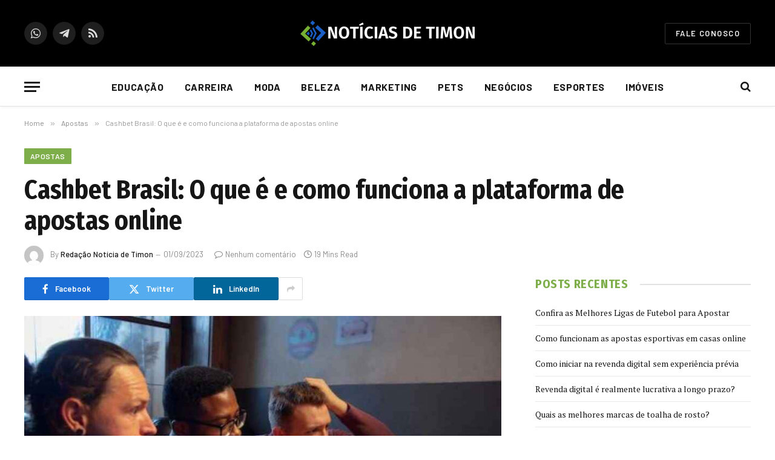

--- FILE ---
content_type: text/html
request_url: https://www.noticiasdetimon.com.br/apostas/cashbet-brasil/
body_size: 21233
content:

<!DOCTYPE html>
<html lang="pt-BR" prefix="og: https://ogp.me/ns#" class="s-light site-s-light">

<head>

	<meta charset="UTF-8" />
	<meta name="viewport" content="width=device-width, initial-scale=1" />
	
<!-- Otimização para mecanismos de pesquisa pelo Rank Math - https://rankmath.com/ -->
<title>Cashbet Brasil: O que é e como funciona a plataforma de apostas online</title><link rel="preload" as="image" imagesrcset="https://www.noticiasdetimon.com.br/wp-content/uploads/2023/09/Cashbet-Brasil-1024x576.jpg 1024w, https://www.noticiasdetimon.com.br/wp-content/uploads/2023/09/Cashbet-Brasil.jpg 1200w" imagesizes="(max-width: 788px) 100vw, 788px" /><link rel="preload" as="font" href="https://www.noticiasdetimon.com.br/wp-content/themes/smart-mag/css/icons/fonts/ts-icons.woff2?v3.2" type="font/woff2" crossorigin="anonymous" />
<meta name="description" content="Se você é fã de esportes e gosta de apostar, então provavelmente já ouviu falar da Cashbet Brasil. Esta plataforma de apostas online é uma das mais populares"/>
<meta name="robots" content="follow, index, max-snippet:-1, max-video-preview:-1, max-image-preview:large"/>
<link rel="canonical" href="https://www.noticiasdetimon.com.br/apostas/cashbet-brasil/" />
<meta property="og:locale" content="pt_BR" />
<meta property="og:type" content="article" />
<meta property="og:title" content="Cashbet Brasil: O que é e como funciona a plataforma de apostas online" />
<meta property="og:description" content="Se você é fã de esportes e gosta de apostar, então provavelmente já ouviu falar da Cashbet Brasil. Esta plataforma de apostas online é uma das mais populares" />
<meta property="og:url" content="https://www.noticiasdetimon.com.br/apostas/cashbet-brasil/" />
<meta property="og:site_name" content="Noticias De Timon" />
<meta property="article:tag" content="noads" />
<meta property="article:section" content="Apostas" />
<meta property="og:updated_time" content="2023-09-01T18:05:58-03:00" />
<meta property="og:image" content="https://www.noticiasdetimon.com.br/wp-content/uploads/2023/09/Cashbet-Brasil.jpg" />
<meta property="og:image:secure_url" content="https://www.noticiasdetimon.com.br/wp-content/uploads/2023/09/Cashbet-Brasil.jpg" />
<meta property="og:image:width" content="1200" />
<meta property="og:image:height" content="675" />
<meta property="og:image:alt" content="Cashbet Brasil" />
<meta property="og:image:type" content="image/jpeg" />
<meta property="article:published_time" content="2023-09-01T18:05:56-03:00" />
<meta property="article:modified_time" content="2023-09-01T18:05:58-03:00" />
<meta name="twitter:card" content="summary_large_image" />
<meta name="twitter:title" content="Cashbet Brasil: O que é e como funciona a plataforma de apostas online" />
<meta name="twitter:description" content="Se você é fã de esportes e gosta de apostar, então provavelmente já ouviu falar da Cashbet Brasil. Esta plataforma de apostas online é uma das mais populares" />
<meta name="twitter:image" content="https://www.noticiasdetimon.com.br/wp-content/uploads/2023/09/Cashbet-Brasil.jpg" />
<meta name="twitter:label1" content="Escrito por" />
<meta name="twitter:data1" content="Redação Notícia de Timon" />
<meta name="twitter:label2" content="Tempo para leitura" />
<meta name="twitter:data2" content="18 minutos" />
<script type="application/ld+json" class="rank-math-schema">{"@context":"https://schema.org","@graph":[{"@type":["Person","Organization"],"@id":"https://www.noticiasdetimon.com.br/#person","name":"adec","logo":{"@type":"ImageObject","@id":"https://www.noticiasdetimon.com.br/#logo","url":"https://www.noticiasdetimon.com.br/wp-content/uploads/2022/10/Noticia-de-Timon-MA.png","contentUrl":"https://www.noticiasdetimon.com.br/wp-content/uploads/2022/10/Noticia-de-Timon-MA.png","caption":"adec","inLanguage":"pt-BR","width":"112","height":"112"},"image":{"@type":"ImageObject","@id":"https://www.noticiasdetimon.com.br/#logo","url":"https://www.noticiasdetimon.com.br/wp-content/uploads/2022/10/Noticia-de-Timon-MA.png","contentUrl":"https://www.noticiasdetimon.com.br/wp-content/uploads/2022/10/Noticia-de-Timon-MA.png","caption":"adec","inLanguage":"pt-BR","width":"112","height":"112"}},{"@type":"WebSite","@id":"https://www.noticiasdetimon.com.br/#website","url":"https://www.noticiasdetimon.com.br","name":"adec","publisher":{"@id":"https://www.noticiasdetimon.com.br/#person"},"inLanguage":"pt-BR"},{"@type":"ImageObject","@id":"https://www.noticiasdetimon.com.br/wp-content/uploads/2023/09/Cashbet-Brasil.jpg","url":"https://www.noticiasdetimon.com.br/wp-content/uploads/2023/09/Cashbet-Brasil.jpg","width":"1200","height":"675","caption":"Cashbet Brasil","inLanguage":"pt-BR"},{"@type":"WebPage","@id":"https://www.noticiasdetimon.com.br/apostas/cashbet-brasil/#webpage","url":"https://www.noticiasdetimon.com.br/apostas/cashbet-brasil/","name":"Cashbet Brasil: O que \u00e9 e como funciona a plataforma de apostas online","datePublished":"2023-09-01T18:05:56-03:00","dateModified":"2023-09-01T18:05:58-03:00","isPartOf":{"@id":"https://www.noticiasdetimon.com.br/#website"},"primaryImageOfPage":{"@id":"https://www.noticiasdetimon.com.br/wp-content/uploads/2023/09/Cashbet-Brasil.jpg"},"inLanguage":"pt-BR"},{"@type":"Person","@id":"https://www.noticiasdetimon.com.br/author/adec/","name":"Reda\u00e7\u00e3o Not\u00edcia de Timon","url":"https://www.noticiasdetimon.com.br/author/adec/","image":{"@type":"ImageObject","@id":"https://secure.gravatar.com/avatar/e9ba060fffd06e3a96ef1a9394b9de84c2ffd986f83053710fa26013ca2f469f?s=96&amp;d=mm&amp;r=g","url":"https://secure.gravatar.com/avatar/e9ba060fffd06e3a96ef1a9394b9de84c2ffd986f83053710fa26013ca2f469f?s=96&amp;d=mm&amp;r=g","caption":"Reda\u00e7\u00e3o Not\u00edcia de Timon","inLanguage":"pt-BR"},"sameAs":["https://www.noticiasdetimon.com.br"]},{"@type":"BlogPosting","headline":"Cashbet Brasil: O que \u00e9 e como funciona a plataforma de apostas online","keywords":"Cashbet Brasil","datePublished":"2023-09-01T18:05:56-03:00","dateModified":"2023-09-01T18:05:58-03:00","articleSection":"Apostas","author":{"@id":"https://www.noticiasdetimon.com.br/author/adec/","name":"Reda\u00e7\u00e3o Not\u00edcia de Timon"},"publisher":{"@id":"https://www.noticiasdetimon.com.br/#person"},"description":"Se voc\u00ea \u00e9 f\u00e3 de esportes e gosta de apostar, ent\u00e3o provavelmente j\u00e1 ouviu falar da Cashbet Brasil. Esta plataforma de apostas online \u00e9 uma das mais populares","name":"Cashbet Brasil: O que \u00e9 e como funciona a plataforma de apostas online","@id":"https://www.noticiasdetimon.com.br/apostas/cashbet-brasil/#richSnippet","isPartOf":{"@id":"https://www.noticiasdetimon.com.br/apostas/cashbet-brasil/#webpage"},"image":{"@id":"https://www.noticiasdetimon.com.br/wp-content/uploads/2023/09/Cashbet-Brasil.jpg"},"inLanguage":"pt-BR","mainEntityOfPage":{"@id":"https://www.noticiasdetimon.com.br/apostas/cashbet-brasil/#webpage"}}]}</script>
<!-- /Plugin de SEO Rank Math para WordPress -->

<link rel='dns-prefetch' href='//fonts.googleapis.com' />
<link rel="alternate" type="application/rss+xml" title="Feed para Noticias De Timon &raquo;" href="https://www.noticiasdetimon.com.br/feed/" />
<link rel="alternate" type="application/rss+xml" title="Feed de comentários para Noticias De Timon &raquo;" href="https://www.noticiasdetimon.com.br/comments/feed/" />
<link rel="alternate" title="oEmbed (JSON)" type="application/json+oembed" href="https://www.noticiasdetimon.com.br/wp-json/oembed/1.0/embed?url=https%3A%2F%2Fwww.noticiasdetimon.com.br%2Fapostas%2Fcashbet-brasil%2F" />
<link rel="alternate" title="oEmbed (XML)" type="text/xml+oembed" href="https://www.noticiasdetimon.com.br/wp-json/oembed/1.0/embed?url=https%3A%2F%2Fwww.noticiasdetimon.com.br%2Fapostas%2Fcashbet-brasil%2F&#038;format=xml" />
<style id='wp-img-auto-sizes-contain-inline-css' type='text/css'>
img:is([sizes=auto i],[sizes^="auto," i]){contain-intrinsic-size:3000px 1500px}
/*# sourceURL=wp-img-auto-sizes-contain-inline-css */
</style>
<style id='wp-emoji-styles-inline-css' type='text/css'>

	img.wp-smiley, img.emoji {
		display: inline !important;
		border: none !important;
		box-shadow: none !important;
		height: 1em !important;
		width: 1em !important;
		margin: 0 0.07em !important;
		vertical-align: -0.1em !important;
		background: none !important;
		padding: 0 !important;
	}
/*# sourceURL=wp-emoji-styles-inline-css */
</style>
<link rel='stylesheet' id='wp-block-library-css' href='https://www.noticiasdetimon.com.br/wp-includes/css/dist/block-library/style.min.css?ver=6.9' type='text/css' media='all' />
<style id='classic-theme-styles-inline-css' type='text/css'>
/*! This file is auto-generated */
.wp-block-button__link{color:#fff;background-color:#32373c;border-radius:9999px;box-shadow:none;text-decoration:none;padding:calc(.667em + 2px) calc(1.333em + 2px);font-size:1.125em}.wp-block-file__button{background:#32373c;color:#fff;text-decoration:none}
/*# sourceURL=/wp-includes/css/classic-themes.min.css */
</style>
<style id='global-styles-inline-css' type='text/css'>
:root{--wp--preset--aspect-ratio--square: 1;--wp--preset--aspect-ratio--4-3: 4/3;--wp--preset--aspect-ratio--3-4: 3/4;--wp--preset--aspect-ratio--3-2: 3/2;--wp--preset--aspect-ratio--2-3: 2/3;--wp--preset--aspect-ratio--16-9: 16/9;--wp--preset--aspect-ratio--9-16: 9/16;--wp--preset--color--black: #000000;--wp--preset--color--cyan-bluish-gray: #abb8c3;--wp--preset--color--white: #ffffff;--wp--preset--color--pale-pink: #f78da7;--wp--preset--color--vivid-red: #cf2e2e;--wp--preset--color--luminous-vivid-orange: #ff6900;--wp--preset--color--luminous-vivid-amber: #fcb900;--wp--preset--color--light-green-cyan: #7bdcb5;--wp--preset--color--vivid-green-cyan: #00d084;--wp--preset--color--pale-cyan-blue: #8ed1fc;--wp--preset--color--vivid-cyan-blue: #0693e3;--wp--preset--color--vivid-purple: #9b51e0;--wp--preset--gradient--vivid-cyan-blue-to-vivid-purple: linear-gradient(135deg,rgb(6,147,227) 0%,rgb(155,81,224) 100%);--wp--preset--gradient--light-green-cyan-to-vivid-green-cyan: linear-gradient(135deg,rgb(122,220,180) 0%,rgb(0,208,130) 100%);--wp--preset--gradient--luminous-vivid-amber-to-luminous-vivid-orange: linear-gradient(135deg,rgb(252,185,0) 0%,rgb(255,105,0) 100%);--wp--preset--gradient--luminous-vivid-orange-to-vivid-red: linear-gradient(135deg,rgb(255,105,0) 0%,rgb(207,46,46) 100%);--wp--preset--gradient--very-light-gray-to-cyan-bluish-gray: linear-gradient(135deg,rgb(238,238,238) 0%,rgb(169,184,195) 100%);--wp--preset--gradient--cool-to-warm-spectrum: linear-gradient(135deg,rgb(74,234,220) 0%,rgb(151,120,209) 20%,rgb(207,42,186) 40%,rgb(238,44,130) 60%,rgb(251,105,98) 80%,rgb(254,248,76) 100%);--wp--preset--gradient--blush-light-purple: linear-gradient(135deg,rgb(255,206,236) 0%,rgb(152,150,240) 100%);--wp--preset--gradient--blush-bordeaux: linear-gradient(135deg,rgb(254,205,165) 0%,rgb(254,45,45) 50%,rgb(107,0,62) 100%);--wp--preset--gradient--luminous-dusk: linear-gradient(135deg,rgb(255,203,112) 0%,rgb(199,81,192) 50%,rgb(65,88,208) 100%);--wp--preset--gradient--pale-ocean: linear-gradient(135deg,rgb(255,245,203) 0%,rgb(182,227,212) 50%,rgb(51,167,181) 100%);--wp--preset--gradient--electric-grass: linear-gradient(135deg,rgb(202,248,128) 0%,rgb(113,206,126) 100%);--wp--preset--gradient--midnight: linear-gradient(135deg,rgb(2,3,129) 0%,rgb(40,116,252) 100%);--wp--preset--font-size--small: 13px;--wp--preset--font-size--medium: 20px;--wp--preset--font-size--large: 36px;--wp--preset--font-size--x-large: 42px;--wp--preset--spacing--20: 0.44rem;--wp--preset--spacing--30: 0.67rem;--wp--preset--spacing--40: 1rem;--wp--preset--spacing--50: 1.5rem;--wp--preset--spacing--60: 2.25rem;--wp--preset--spacing--70: 3.38rem;--wp--preset--spacing--80: 5.06rem;--wp--preset--shadow--natural: 6px 6px 9px rgba(0, 0, 0, 0.2);--wp--preset--shadow--deep: 12px 12px 50px rgba(0, 0, 0, 0.4);--wp--preset--shadow--sharp: 6px 6px 0px rgba(0, 0, 0, 0.2);--wp--preset--shadow--outlined: 6px 6px 0px -3px rgb(255, 255, 255), 6px 6px rgb(0, 0, 0);--wp--preset--shadow--crisp: 6px 6px 0px rgb(0, 0, 0);}:where(.is-layout-flex){gap: 0.5em;}:where(.is-layout-grid){gap: 0.5em;}body .is-layout-flex{display: flex;}.is-layout-flex{flex-wrap: wrap;align-items: center;}.is-layout-flex > :is(*, div){margin: 0;}body .is-layout-grid{display: grid;}.is-layout-grid > :is(*, div){margin: 0;}:where(.wp-block-columns.is-layout-flex){gap: 2em;}:where(.wp-block-columns.is-layout-grid){gap: 2em;}:where(.wp-block-post-template.is-layout-flex){gap: 1.25em;}:where(.wp-block-post-template.is-layout-grid){gap: 1.25em;}.has-black-color{color: var(--wp--preset--color--black) !important;}.has-cyan-bluish-gray-color{color: var(--wp--preset--color--cyan-bluish-gray) !important;}.has-white-color{color: var(--wp--preset--color--white) !important;}.has-pale-pink-color{color: var(--wp--preset--color--pale-pink) !important;}.has-vivid-red-color{color: var(--wp--preset--color--vivid-red) !important;}.has-luminous-vivid-orange-color{color: var(--wp--preset--color--luminous-vivid-orange) !important;}.has-luminous-vivid-amber-color{color: var(--wp--preset--color--luminous-vivid-amber) !important;}.has-light-green-cyan-color{color: var(--wp--preset--color--light-green-cyan) !important;}.has-vivid-green-cyan-color{color: var(--wp--preset--color--vivid-green-cyan) !important;}.has-pale-cyan-blue-color{color: var(--wp--preset--color--pale-cyan-blue) !important;}.has-vivid-cyan-blue-color{color: var(--wp--preset--color--vivid-cyan-blue) !important;}.has-vivid-purple-color{color: var(--wp--preset--color--vivid-purple) !important;}.has-black-background-color{background-color: var(--wp--preset--color--black) !important;}.has-cyan-bluish-gray-background-color{background-color: var(--wp--preset--color--cyan-bluish-gray) !important;}.has-white-background-color{background-color: var(--wp--preset--color--white) !important;}.has-pale-pink-background-color{background-color: var(--wp--preset--color--pale-pink) !important;}.has-vivid-red-background-color{background-color: var(--wp--preset--color--vivid-red) !important;}.has-luminous-vivid-orange-background-color{background-color: var(--wp--preset--color--luminous-vivid-orange) !important;}.has-luminous-vivid-amber-background-color{background-color: var(--wp--preset--color--luminous-vivid-amber) !important;}.has-light-green-cyan-background-color{background-color: var(--wp--preset--color--light-green-cyan) !important;}.has-vivid-green-cyan-background-color{background-color: var(--wp--preset--color--vivid-green-cyan) !important;}.has-pale-cyan-blue-background-color{background-color: var(--wp--preset--color--pale-cyan-blue) !important;}.has-vivid-cyan-blue-background-color{background-color: var(--wp--preset--color--vivid-cyan-blue) !important;}.has-vivid-purple-background-color{background-color: var(--wp--preset--color--vivid-purple) !important;}.has-black-border-color{border-color: var(--wp--preset--color--black) !important;}.has-cyan-bluish-gray-border-color{border-color: var(--wp--preset--color--cyan-bluish-gray) !important;}.has-white-border-color{border-color: var(--wp--preset--color--white) !important;}.has-pale-pink-border-color{border-color: var(--wp--preset--color--pale-pink) !important;}.has-vivid-red-border-color{border-color: var(--wp--preset--color--vivid-red) !important;}.has-luminous-vivid-orange-border-color{border-color: var(--wp--preset--color--luminous-vivid-orange) !important;}.has-luminous-vivid-amber-border-color{border-color: var(--wp--preset--color--luminous-vivid-amber) !important;}.has-light-green-cyan-border-color{border-color: var(--wp--preset--color--light-green-cyan) !important;}.has-vivid-green-cyan-border-color{border-color: var(--wp--preset--color--vivid-green-cyan) !important;}.has-pale-cyan-blue-border-color{border-color: var(--wp--preset--color--pale-cyan-blue) !important;}.has-vivid-cyan-blue-border-color{border-color: var(--wp--preset--color--vivid-cyan-blue) !important;}.has-vivid-purple-border-color{border-color: var(--wp--preset--color--vivid-purple) !important;}.has-vivid-cyan-blue-to-vivid-purple-gradient-background{background: var(--wp--preset--gradient--vivid-cyan-blue-to-vivid-purple) !important;}.has-light-green-cyan-to-vivid-green-cyan-gradient-background{background: var(--wp--preset--gradient--light-green-cyan-to-vivid-green-cyan) !important;}.has-luminous-vivid-amber-to-luminous-vivid-orange-gradient-background{background: var(--wp--preset--gradient--luminous-vivid-amber-to-luminous-vivid-orange) !important;}.has-luminous-vivid-orange-to-vivid-red-gradient-background{background: var(--wp--preset--gradient--luminous-vivid-orange-to-vivid-red) !important;}.has-very-light-gray-to-cyan-bluish-gray-gradient-background{background: var(--wp--preset--gradient--very-light-gray-to-cyan-bluish-gray) !important;}.has-cool-to-warm-spectrum-gradient-background{background: var(--wp--preset--gradient--cool-to-warm-spectrum) !important;}.has-blush-light-purple-gradient-background{background: var(--wp--preset--gradient--blush-light-purple) !important;}.has-blush-bordeaux-gradient-background{background: var(--wp--preset--gradient--blush-bordeaux) !important;}.has-luminous-dusk-gradient-background{background: var(--wp--preset--gradient--luminous-dusk) !important;}.has-pale-ocean-gradient-background{background: var(--wp--preset--gradient--pale-ocean) !important;}.has-electric-grass-gradient-background{background: var(--wp--preset--gradient--electric-grass) !important;}.has-midnight-gradient-background{background: var(--wp--preset--gradient--midnight) !important;}.has-small-font-size{font-size: var(--wp--preset--font-size--small) !important;}.has-medium-font-size{font-size: var(--wp--preset--font-size--medium) !important;}.has-large-font-size{font-size: var(--wp--preset--font-size--large) !important;}.has-x-large-font-size{font-size: var(--wp--preset--font-size--x-large) !important;}
:where(.wp-block-post-template.is-layout-flex){gap: 1.25em;}:where(.wp-block-post-template.is-layout-grid){gap: 1.25em;}
:where(.wp-block-term-template.is-layout-flex){gap: 1.25em;}:where(.wp-block-term-template.is-layout-grid){gap: 1.25em;}
:where(.wp-block-columns.is-layout-flex){gap: 2em;}:where(.wp-block-columns.is-layout-grid){gap: 2em;}
:root :where(.wp-block-pullquote){font-size: 1.5em;line-height: 1.6;}
/*# sourceURL=global-styles-inline-css */
</style>
<link rel='stylesheet' id='smartmag-core-css' href='https://www.noticiasdetimon.com.br/wp-content/themes/smart-mag/style.css?ver=10.3.2' type='text/css' media='all' />
<style id='smartmag-core-inline-css' type='text/css'>
:root { --c-main: #7eae4a;
--c-main-rgb: 126,174,74;
--text-font: "PT Serif", Georgia, serif;
--body-font: "PT Serif", Georgia, serif;
--ui-font: "Barlow", system-ui, -apple-system, "Segoe UI", Arial, sans-serif;
--title-font: "Barlow", system-ui, -apple-system, "Segoe UI", Arial, sans-serif;
--h-font: "Barlow", system-ui, -apple-system, "Segoe UI", Arial, sans-serif;
--title-font: "Fira Sans Condensed", system-ui, -apple-system, "Segoe UI", Arial, sans-serif;
--h-font: "Fira Sans Condensed", system-ui, -apple-system, "Segoe UI", Arial, sans-serif;
--title-size-xs: 17px;
--title-size-s: 18px;
--title-size-n: 19px;
--title-size-m: 21px; }
.smart-head-main { --c-shadow: rgba(10,10,10,0.03); }
.smart-head-main .smart-head-bot { --head-h: 66px; border-bottom-width: 1px; border-bottom-color: #e2e2e2; }
.navigation-main .menu > li > a { font-size: 16px; font-weight: bold; letter-spacing: 0.04em; }
.s-light .navigation { --c-nav-blip: #565656; }
.smart-head .ts-button1 { font-weight: 600; }
.post-meta .meta-item, .post-meta .text-in { font-size: 11px; }
.post-meta .post-cat > a { font-weight: 600; }
.block-head-b .heading { font-size: 20px; letter-spacing: 0.03em; }
.block-head-e1 .heading { letter-spacing: .04em; }
.block-head-e2 .heading { text-transform: uppercase; letter-spacing: 0.03em; }
.block-head-e2 { --space-below: 25px; }
.block-head-e2 .heading { color: var(--c-main); }
.block-head-g .heading { font-size: 17px; }
.post-meta-single .meta-item, .post-meta-single .text-in { font-size: 13px; }
.post-content h1, .post-content h2, .post-content h3, .post-content h4, .post-content h5, .post-content h6 { font-family: "Barlow", system-ui, -apple-system, "Segoe UI", Arial, sans-serif; }
.site-s-light .entry-content { color: #262626; }
.post-share-b:not(.is-not-global) { --service-height: 38px; }
.spc-newsletter input[type=submit] { background: #1b61c8; }
@media (min-width: 1200px) { .block-head-e1 .heading { font-size: 20px; }
.loop-list .post-title { font-size: 24px; }
.entry-content { font-size: 17px; } }
@media (min-width: 941px) and (max-width: 1200px) { .navigation-main .menu > li > a { font-size: calc(10px + (16px - 10px) * .7); } }


/*# sourceURL=smartmag-core-inline-css */
</style>
<link rel='stylesheet' id='smartmag-magnific-popup-css' href='https://www.noticiasdetimon.com.br/wp-content/themes/smart-mag/css/lightbox.css?ver=10.3.2' type='text/css' media='all' />
<link rel='stylesheet' id='smartmag-icons-css' href='https://www.noticiasdetimon.com.br/wp-content/themes/smart-mag/css/icons/icons.css?ver=10.3.2' type='text/css' media='all' />
<link rel='stylesheet' id='smart-mag-child-css' href='https://www.noticiasdetimon.com.br/wp-content/themes/smart-mag-child/style.css?ver=1.0' type='text/css' media='all' />
<link rel='stylesheet' id='smartmag-gfonts-custom-css' href='https://fonts.googleapis.com/css?family=PT+Serif%3A400%2C500%2C600%2C700%7CBarlow%3A400%2C500%2C600%2C700%7CFira+Sans+Condensed%3A400%2C500%2C600%2C700&#038;display=swap' type='text/css' media='all' />
<script type="text/javascript" id="smartmag-lazy-inline-js-after">
/* <![CDATA[ */
/**
 * @copyright ThemeSphere
 * @preserve
 */
var BunyadLazy={};BunyadLazy.load=function(){function a(e,n){var t={};e.dataset.bgset&&e.dataset.sizes?(t.sizes=e.dataset.sizes,t.srcset=e.dataset.bgset):t.src=e.dataset.bgsrc,function(t){var a=t.dataset.ratio;if(0<a){const e=t.parentElement;if(e.classList.contains("media-ratio")){const n=e.style;n.getPropertyValue("--a-ratio")||(n.paddingBottom=100/a+"%")}}}(e);var a,o=document.createElement("img");for(a in o.onload=function(){var t="url('"+(o.currentSrc||o.src)+"')",a=e.style;a.backgroundImage!==t&&requestAnimationFrame(()=>{a.backgroundImage=t,n&&n()}),o.onload=null,o.onerror=null,o=null},o.onerror=o.onload,t)o.setAttribute(a,t[a]);o&&o.complete&&0<o.naturalWidth&&o.onload&&o.onload()}function e(t){t.dataset.loaded||a(t,()=>{document.dispatchEvent(new Event("lazyloaded")),t.dataset.loaded=1})}function n(t){"complete"===document.readyState?t():window.addEventListener("load",t)}return{initEarly:function(){var t,a=()=>{document.querySelectorAll(".img.bg-cover:not(.lazyload)").forEach(e)};"complete"!==document.readyState?(t=setInterval(a,150),n(()=>{a(),clearInterval(t)})):a()},callOnLoad:n,initBgImages:function(t){t&&n(()=>{document.querySelectorAll(".img.bg-cover").forEach(e)})},bgLoad:a}}(),BunyadLazy.load.initEarly();
//# sourceURL=smartmag-lazy-inline-js-after
/* ]]> */
</script>
<script type="text/javascript" src="https://www.noticiasdetimon.com.br/wp-includes/js/jquery/jquery.min.js?ver=3.7.1" id="jquery-core-js"></script>
<script type="text/javascript" src="https://www.noticiasdetimon.com.br/wp-includes/js/jquery/jquery-migrate.min.js?ver=3.4.1" id="jquery-migrate-js"></script>
<link rel="https://api.w.org/" href="https://www.noticiasdetimon.com.br/wp-json/" /><link rel="alternate" title="JSON" type="application/json" href="https://www.noticiasdetimon.com.br/wp-json/wp/v2/posts/776" /><link rel="EditURI" type="application/rsd+xml" title="RSD" href="https://www.noticiasdetimon.com.br/xmlrpc.php?rsd" />
<meta name="generator" content="WordPress 6.9" />
<link rel='shortlink' href='https://www.noticiasdetimon.com.br/?p=776' />

		<script>
		var BunyadSchemeKey = 'bunyad-scheme';
		(() => {
			const d = document.documentElement;
			const c = d.classList;
			var scheme = localStorage.getItem(BunyadSchemeKey);
			
			if (scheme) {
				d.dataset.origClass = c;
				scheme === 'dark' ? c.remove('s-light', 'site-s-light') : c.remove('s-dark', 'site-s-dark');
				c.add('site-s-' + scheme, 's-' + scheme);
			}
		})();
		</script>
		<meta name="generator" content="Elementor 3.34.1; features: additional_custom_breakpoints; settings: css_print_method-external, google_font-enabled, font_display-auto">
			<style>
				.e-con.e-parent:nth-of-type(n+4):not(.e-lazyloaded):not(.e-no-lazyload),
				.e-con.e-parent:nth-of-type(n+4):not(.e-lazyloaded):not(.e-no-lazyload) * {
					background-image: none !important;
				}
				@media screen and (max-height: 1024px) {
					.e-con.e-parent:nth-of-type(n+3):not(.e-lazyloaded):not(.e-no-lazyload),
					.e-con.e-parent:nth-of-type(n+3):not(.e-lazyloaded):not(.e-no-lazyload) * {
						background-image: none !important;
					}
				}
				@media screen and (max-height: 640px) {
					.e-con.e-parent:nth-of-type(n+2):not(.e-lazyloaded):not(.e-no-lazyload),
					.e-con.e-parent:nth-of-type(n+2):not(.e-lazyloaded):not(.e-no-lazyload) * {
						background-image: none !important;
					}
				}
			</style>
			<link rel="icon" href="https://www.noticiasdetimon.com.br/wp-content/uploads/2022/10/Noticia-de-Timon-MA.png" sizes="32x32" />
<link rel="icon" href="https://www.noticiasdetimon.com.br/wp-content/uploads/2022/10/Noticia-de-Timon-MA.png" sizes="192x192" />
<link rel="apple-touch-icon" href="https://www.noticiasdetimon.com.br/wp-content/uploads/2022/10/Noticia-de-Timon-MA.png" />
<meta name="msapplication-TileImage" content="https://www.noticiasdetimon.com.br/wp-content/uploads/2022/10/Noticia-de-Timon-MA.png" />


</head>

<body class="wp-singular post-template-default single single-post postid-776 single-format-standard wp-theme-smart-mag wp-child-theme-smart-mag-child right-sidebar post-layout-large post-cat-23 has-lb has-lb-sm ts-img-hov-fade layout-normal elementor-default elementor-kit-16">



<div class="main-wrap">

	
<div class="off-canvas-backdrop"></div>
<div class="mobile-menu-container off-canvas s-dark" id="off-canvas">

	<div class="off-canvas-head">
		<a href="#" class="close">
			<span class="visuallyhidden">Close Menu</span>
			<i class="tsi tsi-times"></i>
		</a>

		<div class="ts-logo">
					</div>
	</div>

	<div class="off-canvas-content">

		
			<ul id="menu-main-menu" class="mobile-menu"><li id="menu-item-66" class="menu-item menu-item-type-taxonomy menu-item-object-category menu-item-66"><a href="https://www.noticiasdetimon.com.br/category/educacao/">Educação</a></li>
<li id="menu-item-67" class="menu-item menu-item-type-taxonomy menu-item-object-category menu-item-67"><a href="https://www.noticiasdetimon.com.br/category/carreira/">Carreira</a></li>
<li id="menu-item-68" class="menu-item menu-item-type-taxonomy menu-item-object-category menu-item-68"><a href="https://www.noticiasdetimon.com.br/category/moda/">Moda</a></li>
<li id="menu-item-69" class="menu-item menu-item-type-taxonomy menu-item-object-category menu-item-69"><a href="https://www.noticiasdetimon.com.br/category/beleza/">Beleza</a></li>
<li id="menu-item-70" class="menu-item menu-item-type-taxonomy menu-item-object-category menu-item-70"><a href="https://www.noticiasdetimon.com.br/category/marketing/">Marketing</a></li>
<li id="menu-item-71" class="menu-item menu-item-type-taxonomy menu-item-object-category menu-item-71"><a href="https://www.noticiasdetimon.com.br/category/pets/">Pets</a></li>
<li id="menu-item-72" class="menu-item menu-item-type-taxonomy menu-item-object-category menu-item-72"><a href="https://www.noticiasdetimon.com.br/category/negocios/">Negócios</a></li>
<li id="menu-item-73" class="menu-item menu-item-type-taxonomy menu-item-object-category menu-item-73"><a href="https://www.noticiasdetimon.com.br/category/esportes/">Esportes</a></li>
<li id="menu-item-74" class="menu-item menu-item-type-taxonomy menu-item-object-category menu-item-74"><a href="https://www.noticiasdetimon.com.br/category/imoveis/">Imóveis</a></li>
</ul>
		
		
		
		<div class="spc-social-block spc-social spc-social-b smart-head-social">
		
			
				<a href="https://wa.me/5519994338460" class="link service s-whatsapp" target="_blank" rel="nofollow noopener">
					<i class="icon tsi tsi-whatsapp"></i>					<span class="visuallyhidden">WhatsApp</span>
				</a>
									
			
				<a href="https://t.me/marcojean20" class="link service s-telegram" target="_blank" rel="nofollow noopener">
					<i class="icon tsi tsi-telegram"></i>					<span class="visuallyhidden">Telegram</span>
				</a>
									
			
				<a href="https://www.noticiasdetimon.com.br/feed" class="link service s-rss" target="_blank" rel="nofollow noopener">
					<i class="icon tsi tsi-rss"></i>					<span class="visuallyhidden">RSS</span>
				</a>
									
			
		</div>

		
	</div>

</div>
<div class="smart-head smart-head-b smart-head-main" id="smart-head" data-sticky="auto" data-sticky-type="smart" data-sticky-full>
	
	<div class="smart-head-row smart-head-mid smart-head-row-3 s-dark smart-head-row-full">

		<div class="inner wrap">

							
				<div class="items items-left ">
				
		<div class="spc-social-block spc-social spc-social-b smart-head-social">
		
			
				<a href="https://wa.me/5519994338460" class="link service s-whatsapp" target="_blank" rel="nofollow noopener">
					<i class="icon tsi tsi-whatsapp"></i>					<span class="visuallyhidden">WhatsApp</span>
				</a>
									
			
				<a href="https://t.me/marcojean20" class="link service s-telegram" target="_blank" rel="nofollow noopener">
					<i class="icon tsi tsi-telegram"></i>					<span class="visuallyhidden">Telegram</span>
				</a>
									
			
				<a href="https://www.noticiasdetimon.com.br/feed" class="link service s-rss" target="_blank" rel="nofollow noopener">
					<i class="icon tsi tsi-rss"></i>					<span class="visuallyhidden">RSS</span>
				</a>
									
			
		</div>

						</div>

							
				<div class="items items-center ">
					<a href="https://www.noticiasdetimon.com.br/" title="Noticias De Timon" rel="home" class="logo-link ts-logo logo-is-image">
		<span>
			
				
					<img src="https://www.noticiasdetimon.com.br/wp-content/uploads/2022/10/noticias-de-timon.png" class="logo-image logo-image-dark" alt="Noticias De Timon" width="288" height="42"/><img src="https://www.noticiasdetimon.com.br/wp-content/uploads/2022/10/noticias-de-timon-ma.png" class="logo-image" alt="Noticias De Timon" width="288" height="42"/>
									 
					</span>
	</a>				</div>

							
				<div class="items items-right ">
				
	<a href="https://www.noticiasdetimon.com.br/contatos" class="ts-button ts-button-alt ts-button1">
		Fale conosco	</a>
				</div>

						
		</div>
	</div>

	
	<div class="smart-head-row smart-head-bot smart-head-row-3 is-light has-center-nav smart-head-row-full">

		<div class="inner wrap">

							
				<div class="items items-left ">
				
<button class="offcanvas-toggle has-icon" type="button" aria-label="Menu">
	<span class="hamburger-icon hamburger-icon-a">
		<span class="inner"></span>
	</span>
</button>				</div>

							
				<div class="items items-center ">
					<div class="nav-wrap">
		<nav class="navigation navigation-main nav-hov-a">
			<ul id="menu-main-menu-1" class="menu"><li class="menu-item menu-item-type-taxonomy menu-item-object-category menu-cat-14 menu-item-66"><a href="https://www.noticiasdetimon.com.br/category/educacao/">Educação</a></li>
<li class="menu-item menu-item-type-taxonomy menu-item-object-category menu-cat-13 menu-item-67"><a href="https://www.noticiasdetimon.com.br/category/carreira/">Carreira</a></li>
<li class="menu-item menu-item-type-taxonomy menu-item-object-category menu-cat-12 menu-item-68"><a href="https://www.noticiasdetimon.com.br/category/moda/">Moda</a></li>
<li class="menu-item menu-item-type-taxonomy menu-item-object-category menu-cat-11 menu-item-69"><a href="https://www.noticiasdetimon.com.br/category/beleza/">Beleza</a></li>
<li class="menu-item menu-item-type-taxonomy menu-item-object-category menu-cat-10 menu-item-70"><a href="https://www.noticiasdetimon.com.br/category/marketing/">Marketing</a></li>
<li class="menu-item menu-item-type-taxonomy menu-item-object-category menu-cat-9 menu-item-71"><a href="https://www.noticiasdetimon.com.br/category/pets/">Pets</a></li>
<li class="menu-item menu-item-type-taxonomy menu-item-object-category menu-cat-8 menu-item-72"><a href="https://www.noticiasdetimon.com.br/category/negocios/">Negócios</a></li>
<li class="menu-item menu-item-type-taxonomy menu-item-object-category menu-cat-7 menu-item-73"><a href="https://www.noticiasdetimon.com.br/category/esportes/">Esportes</a></li>
<li class="menu-item menu-item-type-taxonomy menu-item-object-category menu-cat-5 menu-item-74"><a href="https://www.noticiasdetimon.com.br/category/imoveis/">Imóveis</a></li>
</ul>		</nav>
	</div>
				</div>

							
				<div class="items items-right ">
				

	<a href="#" class="search-icon has-icon-only is-icon" title="Search">
		<i class="tsi tsi-search"></i>
	</a>

				</div>

						
		</div>
	</div>

	</div>
<div class="smart-head smart-head-a smart-head-mobile" id="smart-head-mobile" data-sticky="mid" data-sticky-type="smart" data-sticky-full>
	
	<div class="smart-head-row smart-head-mid smart-head-row-3 s-dark smart-head-row-full">

		<div class="inner wrap">

							
				<div class="items items-left ">
				
<button class="offcanvas-toggle has-icon" type="button" aria-label="Menu">
	<span class="hamburger-icon hamburger-icon-a">
		<span class="inner"></span>
	</span>
</button>				</div>

							
				<div class="items items-center ">
					<a href="https://www.noticiasdetimon.com.br/" title="Noticias De Timon" rel="home" class="logo-link ts-logo logo-is-image">
		<span>
			
				
					<img src="https://www.noticiasdetimon.com.br/wp-content/uploads/2022/10/noticias-de-timon.png" class="logo-image logo-image-dark" alt="Noticias De Timon" width="288" height="42"/><img src="https://www.noticiasdetimon.com.br/wp-content/uploads/2022/10/noticias-de-timon-ma.png" class="logo-image" alt="Noticias De Timon" width="288" height="42"/>
									 
					</span>
	</a>				</div>

							
				<div class="items items-right ">
				

	<a href="#" class="search-icon has-icon-only is-icon" title="Search">
		<i class="tsi tsi-search"></i>
	</a>

				</div>

						
		</div>
	</div>

	</div>
<nav class="breadcrumbs is-full-width breadcrumbs-a" id="breadcrumb"><div class="inner ts-contain "><span><a href="https://www.noticiasdetimon.com.br/"><span>Home</span></a></span><span class="delim">&raquo;</span><span><a href="https://www.noticiasdetimon.com.br/category/apostas/"><span>Apostas</span></a></span><span class="delim">&raquo;</span><span class="current">Cashbet Brasil: O que é e como funciona a plataforma de apostas online</span></div></nav>
<div class="main ts-contain cf right-sidebar">
	
		
	<div class="the-post-header s-head-modern s-head-large">
	<div class="post-meta post-meta-a post-meta-left post-meta-single has-below"><div class="post-meta-items meta-above"><span class="meta-item cat-labels">
						
						<a href="https://www.noticiasdetimon.com.br/category/apostas/" class="category term-color-23" rel="category">Apostas</a>
					</span>
					</div><h1 class="is-title post-title">Cashbet Brasil: O que é e como funciona a plataforma de apostas online</h1><div class="post-meta-items meta-below has-author-img"><span class="meta-item post-author has-img"><img alt='Redação Notícia de Timon' src='https://secure.gravatar.com/avatar/e9ba060fffd06e3a96ef1a9394b9de84c2ffd986f83053710fa26013ca2f469f?s=32&#038;d=mm&#038;r=g' srcset='https://secure.gravatar.com/avatar/e9ba060fffd06e3a96ef1a9394b9de84c2ffd986f83053710fa26013ca2f469f?s=64&#038;d=mm&#038;r=g 2x' class='avatar avatar-32 photo' height='32' width='32' decoding='async'/><span class="by">By</span> <a href="https://www.noticiasdetimon.com.br/author/adec/" title="Posts de Redação Notícia de Timon" rel="author">Redação Notícia de Timon</a></span><span class="meta-item has-next-icon date"><time class="post-date" datetime="2023-09-01T18:05:56-03:00">01/09/2023</time></span><span class="has-next-icon meta-item comments has-icon"><a href="https://www.noticiasdetimon.com.br/apostas/cashbet-brasil/#respond"><i class="tsi tsi-comment-o"></i>Nenhum comentário</a></span><span class="meta-item read-time has-icon"><i class="tsi tsi-clock"></i>19 Mins Read</span></div></div>
	<div class="post-share post-share-b spc-social-colors  post-share-b1">

				
		
				
			<a href="https://www.facebook.com/sharer.php?u=https%3A%2F%2Fwww.noticiasdetimon.com.br%2Fapostas%2Fcashbet-brasil%2F" class="cf service s-facebook service-lg" 
				title="Share on Facebook" target="_blank" rel="nofollow noopener">
				<i class="tsi tsi-facebook"></i>
				<span class="label">Facebook</span>
							</a>
				
				
			<a href="https://twitter.com/intent/tweet?url=https%3A%2F%2Fwww.noticiasdetimon.com.br%2Fapostas%2Fcashbet-brasil%2F&#038;text=Cashbet%20Brasil%3A%20O%20que%20%C3%A9%20e%20como%20funciona%20a%20plataforma%20de%20apostas%20online" class="cf service s-twitter service-lg" 
				title="Share on X (Twitter)" target="_blank" rel="nofollow noopener">
				<i class="tsi tsi-twitter"></i>
				<span class="label">Twitter</span>
							</a>
				
				
			<a href="https://www.linkedin.com/shareArticle?mini=true&#038;url=https%3A%2F%2Fwww.noticiasdetimon.com.br%2Fapostas%2Fcashbet-brasil%2F" class="cf service s-linkedin service-lg" 
				title="Share on LinkedIn" target="_blank" rel="nofollow noopener">
				<i class="tsi tsi-linkedin"></i>
				<span class="label">LinkedIn</span>
							</a>
				
				
			<a href="https://t.me/share/url?url=https%3A%2F%2Fwww.noticiasdetimon.com.br%2Fapostas%2Fcashbet-brasil%2F&#038;title=Cashbet%20Brasil%3A%20O%20que%20%C3%A9%20e%20como%20funciona%20a%20plataforma%20de%20apostas%20online" class="cf service s-telegram service-sm" 
				title="Share on Telegram" target="_blank" rel="nofollow noopener">
				<i class="tsi tsi-telegram"></i>
				<span class="label">Telegram</span>
							</a>
				
				
			<a href="https://pinterest.com/pin/create/button/?url=https%3A%2F%2Fwww.noticiasdetimon.com.br%2Fapostas%2Fcashbet-brasil%2F&#038;media=https%3A%2F%2Fwww.noticiasdetimon.com.br%2Fwp-content%2Fuploads%2F2023%2F09%2FCashbet-Brasil.jpg&#038;description=Cashbet%20Brasil%3A%20O%20que%20%C3%A9%20e%20como%20funciona%20a%20plataforma%20de%20apostas%20online" class="cf service s-pinterest service-sm" 
				title="Share on Pinterest" target="_blank" rel="nofollow noopener">
				<i class="tsi tsi-pinterest"></i>
				<span class="label">Pinterest</span>
							</a>
				
				
			<a href="https://www.tumblr.com/share/link?url=https%3A%2F%2Fwww.noticiasdetimon.com.br%2Fapostas%2Fcashbet-brasil%2F&#038;name=Cashbet%20Brasil%3A%20O%20que%20%C3%A9%20e%20como%20funciona%20a%20plataforma%20de%20apostas%20online" class="cf service s-tumblr service-sm" 
				title="Share on Tumblr" target="_blank" rel="nofollow noopener">
				<i class="tsi tsi-tumblr"></i>
				<span class="label">Tumblr</span>
							</a>
				
				
			<a href="https://www.reddit.com/submit?url=https%3A%2F%2Fwww.noticiasdetimon.com.br%2Fapostas%2Fcashbet-brasil%2F&#038;title=Cashbet%20Brasil%3A%20O%20que%20%C3%A9%20e%20como%20funciona%20a%20plataforma%20de%20apostas%20online" class="cf service s-reddit service-sm" 
				title="Share on Reddit" target="_blank" rel="nofollow noopener">
				<i class="tsi tsi-reddit-alien"></i>
				<span class="label">Reddit</span>
							</a>
				
				
			<a href="https://wa.me/?text=Cashbet%20Brasil%3A%20O%20que%20%C3%A9%20e%20como%20funciona%20a%20plataforma%20de%20apostas%20online%20https%3A%2F%2Fwww.noticiasdetimon.com.br%2Fapostas%2Fcashbet-brasil%2F" class="cf service s-whatsapp service-sm" 
				title="Share on WhatsApp" target="_blank" rel="nofollow noopener">
				<i class="tsi tsi-whatsapp"></i>
				<span class="label">WhatsApp</span>
							</a>
				
				
			<a href="/cdn-cgi/l/email-protection#[base64]" class="cf service s-email service-sm" title="Share via Email" target="_blank" rel="nofollow noopener">
				<i class="tsi tsi-envelope-o"></i>
				<span class="label">Email</span>
							</a>
				
		
				
					<a href="#" class="show-more" title="Show More Social Sharing"><i class="tsi tsi-share"></i></a>
		
				
	</div>

	
	
</div>
<div class="ts-row has-s-large-bot">
	<div class="col-8 main-content s-post-contain">

		
					<div class="single-featured">	
	<div class="featured">
				
			<a href="https://www.noticiasdetimon.com.br/wp-content/uploads/2023/09/Cashbet-Brasil.jpg" class="image-link media-ratio ar-bunyad-main" title="Cashbet Brasil: O que é e como funciona a plataforma de apostas online"><img fetchpriority="high" width="788" height="515" src="https://www.noticiasdetimon.com.br/wp-content/uploads/2023/09/Cashbet-Brasil-1024x576.jpg" class="attachment-bunyad-main size-bunyad-main no-lazy skip-lazy wp-post-image" alt="Cashbet Brasil" sizes="(max-width: 788px) 100vw, 788px" title="Cashbet Brasil: O que é e como funciona a plataforma de apostas online" decoding="async" srcset="https://www.noticiasdetimon.com.br/wp-content/uploads/2023/09/Cashbet-Brasil-1024x576.jpg 1024w, https://www.noticiasdetimon.com.br/wp-content/uploads/2023/09/Cashbet-Brasil.jpg 1200w" /></a>		
								
				<div class="wp-caption-text">
					Cashbet Brasil				</div>
					
						
			</div>

	</div>
		
		<div class="the-post s-post-large">

			<article id="post-776" class="post-776 post type-post status-publish format-standard has-post-thumbnail category-apostas tag-noads">
				
<div class="post-content-wrap has-share-float">
						<div class="post-share-float share-float-b is-hidden spc-social-colors spc-social-colored">
	<div class="inner">
					<span class="share-text">Share</span>
		
		<div class="services">
					
				
			<a href="https://www.facebook.com/sharer.php?u=https%3A%2F%2Fwww.noticiasdetimon.com.br%2Fapostas%2Fcashbet-brasil%2F" class="cf service s-facebook" target="_blank" title="Facebook" rel="nofollow noopener">
				<i class="tsi tsi-facebook"></i>
				<span class="label">Facebook</span>

							</a>
				
				
			<a href="https://twitter.com/intent/tweet?url=https%3A%2F%2Fwww.noticiasdetimon.com.br%2Fapostas%2Fcashbet-brasil%2F&text=Cashbet%20Brasil%3A%20O%20que%20%C3%A9%20e%20como%20funciona%20a%20plataforma%20de%20apostas%20online" class="cf service s-twitter" target="_blank" title="Twitter" rel="nofollow noopener">
				<i class="tsi tsi-twitter"></i>
				<span class="label">Twitter</span>

							</a>
				
				
			<a href="https://www.linkedin.com/shareArticle?mini=true&url=https%3A%2F%2Fwww.noticiasdetimon.com.br%2Fapostas%2Fcashbet-brasil%2F" class="cf service s-linkedin" target="_blank" title="LinkedIn" rel="nofollow noopener">
				<i class="tsi tsi-linkedin"></i>
				<span class="label">LinkedIn</span>

							</a>
				
				
			<a href="https://pinterest.com/pin/create/button/?url=https%3A%2F%2Fwww.noticiasdetimon.com.br%2Fapostas%2Fcashbet-brasil%2F&media=https%3A%2F%2Fwww.noticiasdetimon.com.br%2Fwp-content%2Fuploads%2F2023%2F09%2FCashbet-Brasil.jpg&description=Cashbet%20Brasil%3A%20O%20que%20%C3%A9%20e%20como%20funciona%20a%20plataforma%20de%20apostas%20online" class="cf service s-pinterest" target="_blank" title="Pinterest" rel="nofollow noopener">
				<i class="tsi tsi-pinterest-p"></i>
				<span class="label">Pinterest</span>

							</a>
				
				
			<a href="/cdn-cgi/l/email-protection#[base64]" class="cf service s-email" target="_blank" title="Email" rel="nofollow noopener">
				<i class="tsi tsi-envelope-o"></i>
				<span class="label">Email</span>

							</a>
				
		
					
		</div>
	</div>		
</div>
			
	<div class="post-content cf entry-content content-spacious">

		
				
		<p>Se você é fã de esportes e gosta de apostar, então provavelmente já ouviu falar da Cashbet Brasil. Esta plataforma de apostas online é uma das mais populares no Brasil e oferece uma ampla variedade de jogos e ligas para apostar. Com a Cashbet Brasil, você pode apostar em jogos de futebol, basquete, tênis e muito mais.</p>
<p>A plataforma é fácil de usar e oferece uma experiência de apostas online segura e confiável. Com a Cashbet Brasil, você pode fazer suas apostas a qualquer hora, em qualquer lugar, usando seu computador ou dispositivo móvel. Além disso, a plataforma oferece uma variedade de recursos, como estatísticas de jogos, resultados ao vivo e muito mais, para ajudá-lo a tomar decisões informadas ao fazer suas apostas. Se você é novo na plataforma de apostas online, a Cashbet Brasil também oferece um guia passo a passo para ajudá-lo a começar.</p>
<h2>CashBet no Brasil</h2>
<p>A CashBet é uma empresa de apostas esportivas online que atua no Brasil. Ela oferece aos jogadores a oportunidade de apostar em diversos eventos esportivos, como futebol, basquete, tênis, entre outros.</p>
<p>A empresa tem como objetivo proporcionar uma experiência de apostas segura e justa para seus clientes. Para isso, a CashBet utiliza tecnologia de ponta para garantir a proteção dos dados pessoais e financeiros dos jogadores.</p>
<p>Além disso, a CashBet oferece diversas opções de pagamento para seus jogadores, incluindo cartões de crédito, transferências bancárias e carteiras virtuais. A empresa também possui um suporte ao cliente eficiente, que está disponível 24 horas por dia, 7 dias por semana.</p>
<p>A CashBet é uma das principais casas de apostas esportivas do Brasil, oferecendo aos jogadores as melhores cotações e pagamentos rápidos. Com uma ampla variedade de opções de apostas e eventos esportivos, a CashBet é uma ótima opção para quem busca uma experiência de apostas esportivas online segura e confiável.</p>
<h2>CashBet e a Série B</h2>
<p>A CashBet Brasil é uma das principais plataformas de apostas esportivas do país. Com uma grande variedade de jogos e competições disponíveis, a empresa se destaca por oferecer uma experiência de apostas segura, confiável e divertida para seus usuários.</p>
<p>Entre as competições mais populares disponíveis na plataforma está a Série B do Campeonato Brasileiro. Nessa competição, os usuários da CashBet podem apostar em jogos de times como o Criciúma, Londrina, Botafogo SP, Ponte Preta, Sampaio Correa, CRB, Vila Nova e Avaí.</p>
<p>Com a CashBet, é possível apostar em uma grande variedade de mercados, como resultado final, número de gols, handicaps, entre outros. Além disso, a plataforma oferece odds competitivas e promoções exclusivas para seus usuários.</p>
<p>Para apostar na Série B pela CashBet, basta acessar a seção de ligas disponíveis na plataforma e selecionar a competição desejada. Em seguida, é possível visualizar os jogos disponíveis e fazer suas apostas com apenas alguns cliques.</p>
<p>Com a CashBet, os usuários da Série B podem ter uma experiência de apostas completa e satisfatória, com segurança, confiabilidade e diversão garantidas.</p>
<h2>CashBet e a Série C</h2>
<p>A Série C é uma competição de futebol que acontece anualmente no Brasil e é considerada a terceira divisão do Campeonato Brasileiro de Futebol. A competição é disputada por 20 equipes divididas em dois grupos, e os quatro melhores times de cada grupo avançam para a fase de mata-mata. O vencedor da Série C garante o acesso para a Série B do ano seguinte.</p>
<p>A CashBet Brasil é uma plataforma de apostas esportivas que oferece uma ampla variedade de opções de apostas para os jogos da Série C. Na plataforma, é possível apostar em quem vencerá o jogo, o placar final, o número de gols marcados, entre outras opções.</p>
<p>Entre os times que disputam a Série C, o São Bernardo é um dos destaques. O clube paulista tem uma campanha sólida até o momento e está na briga por uma vaga na próxima fase. Outro time que vem se destacando é o Amazonas FC, que está próximo de garantir sua classificação para a próxima fase.</p>
<p>Além desses times, outros clubes que estão disputando a Série C incluem Aparecidense, Confiança, Volta Redonda, Operário PR, Brusque e Altos. Cada um desses times tem suas próprias forças e fraquezas, e os apostadores da CashBet Brasil podem usar essas informações para fazer suas apostas.</p>
<p>Com a CashBet Brasil, os fãs de futebol podem acompanhar de perto a Série C e ainda ter a chance de ganhar dinheiro com suas apostas. A plataforma oferece uma experiência de apostas segura e confiável, com cotações competitivas e pagamento rápido.</p>
<h2>CashBet e o Futebol Internacional</h2>
<p>CashBet Brasil é uma plataforma de apostas online que oferece uma grande variedade de opções de apostas em esportes, incluindo futebol internacional. A plataforma oferece apostas em várias ligas de futebol em todo o mundo, incluindo a Serie A no Brasil, a Premier League na África do Sul e várias ligas na Alemanha.</p>
<p>Para os fãs de futebol brasileiro, CashBet Brasil oferece apostas em times populares como Botafogo e Internacional. Além disso, a plataforma oferece apostas em amistosos de clubes, como Botafogo Internacional e VF.</p>
<p>Já para os fãs de futebol alemão, CashBet Brasil oferece apostas em vários jogos da DFB Pokal, incluindo jogos entre times como TSV Steinbach, Borussia Dortmund, Werder Bremen e Holstein Kiel. A plataforma também oferece apostas em jogos da Regionalliga, como Schott Mainz e Hallescher FC.</p>
<p>CashBet Brasil também oferece uma ampla gama de opções de apostas em jogos internacionais. A plataforma oferece apostas em jogos da Premier League na África do Sul, incluindo jogos entre times como Mamelodi Sundowns, Moroka Swallows e Orlando Pirates. Além disso, a plataforma oferece apostas em jogos da Super Cup na Alemanha, incluindo jogos entre times como RB Leipzig e VfL Wolfsburg.</p>
<p>Em resumo, CashBet Brasil é uma plataforma de apostas online que oferece uma grande variedade de opções de apostas em futebol internacional. Com sua ampla gama de opções de apostas, a plataforma é uma ótima escolha para os fãs de futebol que desejam apostar em seus times favoritos em todo o mundo.</p>
<h2>CashBet e a Pro League</h2>
<p>A CashBet é uma das principais casas de apostas esportivas do Brasil. A plataforma oferece uma ampla variedade de opções de apostas, incluindo a Pro League, uma das ligas de futebol mais populares do mundo.</p>
<p>A Pro League é a principal liga de futebol da Arábia Saudita e é composta por 16 equipes. A CashBet oferece apostas em todos os jogos da Pro League, incluindo partidas entre equipes como Al Feiha e Al Khaleej.</p>
<p>Os usuários da CashBet podem fazer apostas pré-jogo e ao vivo em todos os jogos da Pro League. Além disso, a plataforma oferece uma variedade de opções de apostas, incluindo apostas em vencedor, handicap, total de gols e muito mais.</p>
<p>Para os amantes do futebol, a Pro League é uma das ligas mais emocionantes do mundo. E com a CashBet, os usuários podem desfrutar de uma experiência de apostas esportivas segura e confiável em todos os jogos da liga.</p>
<h2>CashBet na Áustria</h2>
<p>Se você está procurando um site de apostas esportivas na Áustria, saiba que a CashBet não é uma opção disponível no momento. A empresa tem focado seus esforços no mercado brasileiro, oferecendo uma plataforma de apostas online para fãs de esportes no país.</p>
<p>No entanto, se você está interessado em apostas esportivas na Áustria, há muitas outras opções disponíveis. Em 2023, os melhores sites de apostas esportivas na Áustria incluem a Bet365, a Bet-at-home, a Interwetten, a Bwin e a Tipico. Cada uma dessas empresas oferece uma variedade de opções de apostas em esportes, desde futebol até tênis, basquete e muito mais.</p>
<p>Além disso, se você estiver interessado em jogos de cassino online na Áustria, há muitas opções disponíveis. Em agosto de 2023, os melhores sites de cassino online na Áustria incluem a Betway, a 888 Casino, a Unibet, a LeoVegas e a Betfair. Cada um desses sites oferece uma ampla variedade de jogos de cassino, desde caça-níqueis até jogos de mesa, como roleta e blackjack.</p>
<p>Lembre-se sempre de verificar a reputação da empresa antes de se inscrever para jogar ou apostar online. Sites como o Reclame Aqui podem ajudar a garantir que você escolha uma empresa confiável e respeitável. E, é claro, lembre-se sempre de jogar com responsabilidade e nunca apostar mais do que você pode perder.</p>
<h2>CashBet e a Liga da Bélgica</h2>
<p>A CashBet Brasil é uma das principais plataformas de apostas esportivas do país. Entre as diversas ligas disponíveis para apostas, a Liga da Bélgica é uma das mais populares entre os usuários.</p>
<p>A Pro League belga é disputada por 18 equipes, incluindo o KV Mechelen e o Oud-Heverlee Leuven. Ambos os times têm histórias interessantes e podem ser boas opções para apostas.</p>
<p>O KV Mechelen, por exemplo, é um clube com mais de 100 anos de história e já foi campeão da Liga Belga em quatro ocasiões. Já o Oud-Heverlee Leuven é um clube relativamente novo, fundado em 2002, mas que já conquistou um título da Segunda Divisão belga e tem feito boas campanhas na Pro League.</p>
<p>Ao apostar na Liga da Bélgica pela CashBet, os usuários têm acesso a diversas opções de apostas, como vencedor da partida, resultado exato, número de gols, entre outras. A plataforma também oferece informações detalhadas sobre os times e jogadores, permitindo que os usuários façam escolhas mais informadas.</p>
<p>Além disso, a CashBet Brasil oferece um aplicativo mobile para que os usuários possam fazer suas apostas de forma rápida e conveniente, de onde quer que estejam. Com a ampla variedade de ligas e opções de apostas disponíveis, a CashBet é a escolha ideal para quem busca uma experiência completa de apostas esportivas.</p>
<h2>CashBet na Bolívia</h2>
<p>A CashBet Brasil é um dos principais sites de apostas esportivas do Brasil e oferece uma ampla variedade de opções de apostas para os fãs de esportes em todo o país. Além disso, a plataforma também oferece opções de apostas em eventos esportivos em outros países, incluindo a Bolívia.</p>
<p>Os fãs de futebol boliviano podem encontrar uma ampla variedade de opções de apostas na CashBet Brasil. Alguns dos principais times bolivianos, como Always Ready, Nacional Potosi, Aurora, Bolivar, Oriente Petrolero e Real Tomayapo, estão disponíveis para apostas na plataforma.</p>
<p>A Bolívia tem uma forte tradição de futebol e os fãs do esporte no país são conhecidos por sua paixão e entusiasmo. Com a CashBet Brasil, eles agora têm a oportunidade de colocar suas habilidades de apostas à prova e ganhar dinheiro enquanto torcem por seus times favoritos.</p>
<p>Os usuários da CashBet Brasil podem fazer apostas em uma variedade de mercados, incluindo vencedor da partida, resultado exato, total de gols e muito mais. A plataforma oferece cotações competitivas e pagamentos rápidos, tornando-a uma escolha popular para os fãs de esportes em todo o Brasil e na Bolívia.</p>
<p>Se você é um fã de futebol boliviano e está procurando uma maneira emocionante de se envolver ainda mais com o esporte, a CashBet Brasil é a escolha perfeita para você. Com uma ampla variedade de opções de apostas e uma plataforma fácil de usar, você pode começar a apostar em seus times favoritos em questão de minutos.</p>
<h2>CashBet na Bulgária</h2>
<p>A CashBet Brasil é uma plataforma de apostas esportivas online que oferece uma grande variedade de jogos e ligas para seus usuários. Entre as opções disponíveis, está a possibilidade de fazer apostas na Bulgária, mais especificamente na First League, a principal liga de futebol do país.</p>
<p>Os usuários da CashBet podem fazer apostas em jogos de equipes como Botev Plovdiv, Slavia Sofia e Cherno More, que são alguns dos times mais populares da Bulgária. Além disso, a plataforma oferece uma série de opções de apostas, como apostas em resultados, placares, gols marcados, entre outras.</p>
<p>Para fazer uma aposta na Bulgária pela CashBet, basta acessar a seção de ligas disponíveis na plataforma e selecionar a First League. Em seguida, é possível ver todos os jogos disponíveis para apostas, bem como as opções de apostas para cada partida.</p>
<p>É importante ressaltar que a CashBet Brasil é uma plataforma confiável e segura para fazer apostas esportivas online. A empresa é regulamentada pelas autoridades competentes e utiliza tecnologias de segurança avançadas para proteger as informações dos usuários.</p>
<p>Em resumo, se você é fã de futebol e quer fazer apostas na Bulgária, a CashBet Brasil é uma excelente opção. Com uma ampla variedade de opções de apostas e uma plataforma segura e confiável, você pode apostar com tranquilidade e se divertir acompanhando os jogos da First League.</p>
<h2>CashBet no Chile</h2>
<p>A CashBet Brasil é uma plataforma de apostas esportivas online que atua em diversos países, incluindo o Chile. A empresa oferece diversas opções de apostas esportivas em diferentes ligas e eventos esportivos chilenos.</p>
<p>Entre as ligas mais populares no Chile, a CashBet Brasil oferece opções de apostas para a Primera Division, a principal liga de futebol do país. Os usuários da plataforma podem apostar em jogos de times como o Rangers e o Santiago Morning, além de outras equipes da liga.</p>
<p>Além da Primera Division, a CashBet Brasil também oferece opções de apostas para outras ligas e eventos esportivos no Chile, como a Copa Chile e a Segunda Division. Os usuários da plataforma podem apostar em jogos de times como o Coquimbo Unido e outros times da liga.</p>
<p>A plataforma da CashBet Brasil é fácil de usar e oferece diversas opções de apostas, incluindo apostas ao vivo e pré-jogo. Os usuários podem acessar a plataforma através de dispositivos móveis ou desktops, tornando-a conveniente e acessível para todos os tipos de usuários.</p>
<p>Em resumo, a CashBet Brasil é uma plataforma de apostas esportivas online que oferece diversas opções de apostas para ligas e eventos esportivos no Chile, incluindo a Primera Division e outras ligas populares. A plataforma é fácil de usar e oferece diversas opções de apostas, tornando-a conveniente e acessível para todos os tipos de usuários.</p>
<h2>CashBet e a Série A U20</h2>
<p>Se você é fã de futebol e gosta de apostar, a Série A U20 é uma das ligas que você deve acompanhar. E a CashBet Brasil oferece uma ampla seleção de jogos e apostas para a Série A U20.</p>
<p>O Flamengo U20 e o Santos U20 são dois times que sempre chamam a atenção na Série A U20. E a CashBet Brasil tem uma variedade de opções de apostas para esses jogos. Você pode apostar em quem vai vencer, no placar exato e em outros mercados.</p>
<p>Além disso, a CashBet Brasil oferece uma experiência de apostas ao vivo para a Série A U20. Isso significa que você pode acompanhar o jogo enquanto faz suas apostas em tempo real. É uma maneira emocionante de torcer pelo seu time e ganhar dinheiro ao mesmo tempo.</p>
<p>Para começar a apostar na Série A U20 com a CashBet Brasil, basta criar uma conta e fazer um depósito. E lembre-se de sempre jogar com responsabilidade e nunca apostar mais do que você pode perder.</p>
<h2>CashBet e o Campeonato Carioca A2</h2>
<p>O Campeonato Carioca A2 é uma competição de futebol que acontece anualmente no Rio de Janeiro. Este torneio é organizado pela Federação de Futebol do Estado do Rio de Janeiro (FERJ) e reúne clubes de futebol de todo o estado.</p>
<p>Recentemente, a CashBet Brasil, uma plataforma de apostas online, se tornou a patrocinadora oficial do Campeonato Carioca A2. O acordo de patrocínio foi oficializado em janeiro de 2023 e tem duração de três anos.</p>
<p>A parceria entre a CashBet Brasil e o Campeonato Carioca A2 tem como objetivo principal fortalecer a competição e aumentar a visibilidade dos clubes participantes. Além disso, a plataforma de apostas online irá oferecer diversas promoções e bônus exclusivos para os usuários que apostarem nos jogos do torneio.</p>
<p>Entre os clubes que participam do Campeonato Carioca A2, destacam-se Olaria e Sampaio Corrêa RJ. Ambos têm uma longa história no futebol carioca e contam com torcedores apaixonados em todo o estado.</p>
<p>No geral, a parceria entre a CashBet Brasil e o Campeonato Carioca A2 é benéfica para todos os envolvidos. Os clubes participantes ganham mais visibilidade e a plataforma de apostas online tem a oportunidade de se consolidar no mercado brasileiro.</p>
<h2>CashBet e o Futebol Feminino</h2>
<p>O futebol feminino tem ganhado cada vez mais espaço e visibilidade no Brasil, e a CashBet Brasil é uma das casas de apostas online que oferece uma ampla variedade de mercados para as partidas das mulheres. Com a crescente popularidade do futebol feminino, a CashBet Brasil não poderia deixar de oferecer opções de apostas para seus clientes.</p>
<p>Ao acessar o site da CashBet Brasil, é possível encontrar uma seção dedicada exclusivamente às partidas de futebol feminino. Lá, é possível encontrar diversos jogos de diferentes campeonatos, incluindo a Série A1 e A2 do Campeonato Brasileiro Feminino, além de torneios internacionais como a Liga dos Campeões da UEFA Feminina e a Copa do Mundo de Futebol Feminino.</p>
<p>Entre as opções de apostas disponíveis na CashBet Brasil para as partidas de futebol feminino, destacam-se as apostas no vencedor da partida, no placar exato, no número de gols marcados, nas equipes que marcam e nas apostas ao vivo durante o jogo.</p>
<p>Para quem gosta de acompanhar as partidas de futebol feminino, a CashBet Brasil é uma ótima opção para apostar e se divertir enquanto assiste aos jogos. E para as jogadoras, a CashBet Brasil oferece a possibilidade de ganhar dinheiro enquanto jogam futebol, já que as partidas de futebol feminino também são populares entre os apostadores online.</p>
<p>Então, se você é fã de futebol feminino e quer apostar nas partidas das suas equipes favoritas, a CashBet Brasil é uma excelente escolha. Com uma ampla variedade de mercados e opções de apostas, você certamente encontrará a opção ideal para se divertir e ganhar dinheiro enquanto assiste às partidas de futebol feminino de todo o mundo.</p>
<h2>CashBet na Arábia Saudita</h2>
<p>A CashBet Brasil é uma plataforma de apostas online que oferece diversas opções de jogos e esportes para seus usuários. E, é claro, que a Arábia Saudita não poderia ficar de fora dessa. O país é conhecido por ter uma cultura esportiva forte, e isso se reflete na presença de duas equipes de futebol bastante populares: Al Hilal Riyadh e Al-Nassr Riyadh.</p>
<p>A CashBet tem uma grande variedade de opções para quem quer apostar em jogos dessas equipes. Além disso, a plataforma também oferece apostas em outros esportes, como basquete, vôlei e tênis, entre outros. Os usuários podem escolher entre uma ampla gama de tipos de apostas, como apostas simples, apostas acumuladas, apostas ao vivo e muito mais.</p>
<p>A CashBet está sempre atualizando suas ofertas de apostas para garantir que seus usuários tenham as melhores opções possíveis. Isso inclui atualizações em tempo real sobre os resultados dos jogos e as últimas notícias sobre as equipes.</p>
<p>Se você está procurando uma plataforma de apostas online confiável e segura para apostar em jogos da Arábia Saudita, a CashBet é uma excelente escolha. Com uma grande variedade de opções de apostas e atualizações em tempo real, você pode ter certeza de que está recebendo as melhores chances de ganhar.</p>
<h2>CashBet nas Fiji</h2>
<p>Se você é um fã de futebol, provavelmente já ouviu falar do Labasa FC e do Suva FC, dois dos clubes mais populares das Ilhas Fiji. Esses clubes e muitos outros têm a oportunidade de participar do torneio Supa 8 Cup, uma competição emocionante que atrai muitos fãs de futebol em todo o país.</p>
<p>E agora, graças à CashBet Brasil, os fãs de futebol nas Fiji têm ainda mais razões para se animar. A CashBet Brasil é uma plataforma de apostas esportivas online que permite aos usuários apostar em uma variedade de eventos esportivos, incluindo jogos de futebol nas Fiji e em todo o mundo.</p>
<p>Com a CashBet Brasil, os fãs de futebol nas Fiji podem apostar em seus times favoritos e ganhar dinheiro ao mesmo tempo. E com a Supa 8 Cup chegando, agora é o momento perfeito para começar a apostar. Com a CashBet Brasil, você pode apostar em quem você acha que vencerá a competição, quem será o artilheiro, e muito mais.</p>
<p>Além disso, a CashBet Brasil oferece uma variedade de recursos e ferramentas para ajudar os usuários a tomar decisões informadas ao fazer apostas. Isso inclui estatísticas detalhadas sobre cada equipe e jogador, bem como análises de especialistas sobre as tendências de apostas e as probabilidades de cada jogo.</p>
<p>Em resumo, se você é um fã de futebol nas Fiji, a CashBet Brasil é uma plataforma de apostas esportivas online que você definitivamente deve conferir. Com uma ampla variedade de opções de apostas e recursos úteis, a CashBet Brasil pode ajudá-lo a tornar suas apostas mais informadas e lucrativas.</p>
<h2>CashBet na Alemanha</h2>
<p>A CashBet é uma plataforma de apostas esportivas que oferece jogos ao vivo e por data em várias ligas ao redor do mundo. Na Alemanha, a CashBet cobre várias ligas, incluindo a Regionalliga Sudwest e a Oberliga Hessen.</p>
<p>Na Regionalliga Sudwest, a CashBet oferece opções de apostas em times como Stuttgarter Kickers, TUS Koblenz, KSV Hessen Kassel, Waldgirmes, SV Weidenhausen, Baunatal FC, Hanau 93, Hunfelder SV e TSV Eintracht Stadtallendorf. Os jogos ao vivo e por data estão disponíveis para apostas, bem como as opções de apostas antecipadas.</p>
<p>Na Oberliga Hessen, a CashBet oferece opções de apostas em times como FC 1906 Erlensee, Bayern Alzenau, Hanauer SC 1960, Rot-Weiss Walldorf e outros. Os jogos ao vivo e por data estão disponíveis para apostas, bem como as opções de apostas antecipadas.</p>
<p>A CashBet também cobre a Regionalliga Schleswig-Holstein, oferecendo opções de apostas em times como TSV Kropp, TSV Bordesholm e Eutin 08. Os jogos ao vivo e por data estão disponíveis para apostas, bem como as opções de apostas antecipadas.</p>
<p>Com a CashBet, os usuários podem apostar em vários mercados, incluindo resultado final, ambas as equipes marcam, total de gols e muito mais. A plataforma também oferece bônus de boas-vindas e promoções regulares para seus usuários.</p>
<p>Se você está procurando uma plataforma de apostas esportivas confiável e segura para apostar na Alemanha, a CashBet é uma excelente opção. Com sua ampla cobertura de ligas e mercados de apostas, você pode encontrar as melhores opções para apostar em seus times favoritos.</p>
<p>Não deixe de conferir outros conteúdos em nosso <a href="https://www.noticiasdetimon.com.br/">blog</a>.</p>

				
		
		
		
	</div>
</div>
	
	<div class="the-post-tags"><a href="https://www.noticiasdetimon.com.br/tag/noads/" rel="tag">noads</a></div>
			</article>

			
	
	<div class="post-share-bot">
		<span class="info">Share.</span>
		
		<span class="share-links spc-social spc-social-colors spc-social-bg">

			
			
				<a href="https://www.facebook.com/sharer.php?u=https%3A%2F%2Fwww.noticiasdetimon.com.br%2Fapostas%2Fcashbet-brasil%2F" class="service s-facebook tsi tsi-facebook" 
					title="Share on Facebook" target="_blank" rel="nofollow noopener">
					<span class="visuallyhidden">Facebook</span>

									</a>
					
			
				<a href="https://twitter.com/intent/tweet?url=https%3A%2F%2Fwww.noticiasdetimon.com.br%2Fapostas%2Fcashbet-brasil%2F&#038;text=Cashbet%20Brasil%3A%20O%20que%20%C3%A9%20e%20como%20funciona%20a%20plataforma%20de%20apostas%20online" class="service s-twitter tsi tsi-twitter" 
					title="Share on X (Twitter)" target="_blank" rel="nofollow noopener">
					<span class="visuallyhidden">Twitter</span>

									</a>
					
			
				<a href="https://pinterest.com/pin/create/button/?url=https%3A%2F%2Fwww.noticiasdetimon.com.br%2Fapostas%2Fcashbet-brasil%2F&#038;media=https%3A%2F%2Fwww.noticiasdetimon.com.br%2Fwp-content%2Fuploads%2F2023%2F09%2FCashbet-Brasil.jpg&#038;description=Cashbet%20Brasil%3A%20O%20que%20%C3%A9%20e%20como%20funciona%20a%20plataforma%20de%20apostas%20online" class="service s-pinterest tsi tsi-pinterest" 
					title="Share on Pinterest" target="_blank" rel="nofollow noopener">
					<span class="visuallyhidden">Pinterest</span>

									</a>
					
			
				<a href="https://www.linkedin.com/shareArticle?mini=true&#038;url=https%3A%2F%2Fwww.noticiasdetimon.com.br%2Fapostas%2Fcashbet-brasil%2F" class="service s-linkedin tsi tsi-linkedin" 
					title="Share on LinkedIn" target="_blank" rel="nofollow noopener">
					<span class="visuallyhidden">LinkedIn</span>

									</a>
					
			
				<a href="https://www.tumblr.com/share/link?url=https%3A%2F%2Fwww.noticiasdetimon.com.br%2Fapostas%2Fcashbet-brasil%2F&#038;name=Cashbet%20Brasil%3A%20O%20que%20%C3%A9%20e%20como%20funciona%20a%20plataforma%20de%20apostas%20online" class="service s-tumblr tsi tsi-tumblr" 
					title="Share on Tumblr" target="_blank" rel="nofollow noopener">
					<span class="visuallyhidden">Tumblr</span>

									</a>
					
			
				<a href="https://t.me/share/url?url=https%3A%2F%2Fwww.noticiasdetimon.com.br%2Fapostas%2Fcashbet-brasil%2F&#038;title=Cashbet%20Brasil%3A%20O%20que%20%C3%A9%20e%20como%20funciona%20a%20plataforma%20de%20apostas%20online" class="service s-telegram tsi tsi-telegram" 
					title="Share on Telegram" target="_blank" rel="nofollow noopener">
					<span class="visuallyhidden">Telegram</span>

									</a>
					
			
				<a href="/cdn-cgi/l/email-protection#[base64]" class="service s-email tsi tsi-envelope-o" title="Share via Email" target="_blank" rel="nofollow noopener">
					<span class="visuallyhidden">Email</span>

									</a>
					
			
			
		</span>
	</div>
	


	<section class="navigate-posts">
	
		<div class="previous">
					<span class="main-color title"><i class="tsi tsi-chevron-left"></i> Previous Article</span><span class="link"><a href="https://www.noticiasdetimon.com.br/geral/anime-marca-infantil/" rel="prev">Anime Marca Infantil: As Melhores Opções para Crianças</a></span>
				</div>
		<div class="next">
					<span class="main-color title">Next Article <i class="tsi tsi-chevron-right"></i></span><span class="link"><a href="https://www.noticiasdetimon.com.br/geral/livro-que-todo-cristao-deveria-ler/" rel="next">Livro que todo cristão deveria ler: Leituras essenciais!</a></span>
				</div>		
	</section>



			<div class="author-box">
			<section class="author-info">

	<img alt='' src='https://secure.gravatar.com/avatar/e9ba060fffd06e3a96ef1a9394b9de84c2ffd986f83053710fa26013ca2f469f?s=95&#038;d=mm&#038;r=g' srcset='https://secure.gravatar.com/avatar/e9ba060fffd06e3a96ef1a9394b9de84c2ffd986f83053710fa26013ca2f469f?s=190&#038;d=mm&#038;r=g 2x' class='avatar avatar-95 photo' height='95' width='95' decoding='async'/>	
	<div class="description">
		<a href="https://www.noticiasdetimon.com.br/author/adec/" title="Posts de Redação Notícia de Timon" rel="author">Redação Notícia de Timon</a>		
		<ul class="social-icons">
					
			<li>
				<a href="https://www.noticiasdetimon.com.br" class="icon tsi tsi-home" title="Website"> 
					<span class="visuallyhidden">Website</span></a>				
			</li>
			
			
				</ul>
		
		<p class="bio"></p>
	</div>
	
</section>		</div>
	

	<section class="related-posts">
							
							
				<div class="block-head block-head-ac block-head-e block-head-e2 is-left">

					<h4 class="heading">Related <span class="color">Posts</span></h4>					
									</div>
				
			
				<section class="block-wrap block-grid cols-gap-sm mb-none" data-id="1">

				
			<div class="block-content">
					
	<div class="loop loop-grid loop-grid-sm grid grid-3 md:grid-2 xs:grid-1">

					
<article class="l-post grid-post grid-sm-post">

	
			<div class="media">

		
			<a href="https://www.noticiasdetimon.com.br/apostas/confira-as-melhores-ligas-de-futebol-para-apostar/" class="image-link media-ratio ratio-16-9" title="Confira as Melhores Ligas de Futebol para Apostar"><span data-bgsrc="https://www.noticiasdetimon.com.br/wp-content/uploads/2025/12/Confira-as-Melhores-Ligas-de-Futebol-para-Apostar-450x300.jpg" class="img bg-cover wp-post-image attachment-bunyad-medium size-bunyad-medium lazyload" data-bgset="https://www.noticiasdetimon.com.br/wp-content/uploads/2025/12/Confira-as-Melhores-Ligas-de-Futebol-para-Apostar-450x300.jpg 450w, https://www.noticiasdetimon.com.br/wp-content/uploads/2025/12/Confira-as-Melhores-Ligas-de-Futebol-para-Apostar-1024x683.jpg 1024w, https://www.noticiasdetimon.com.br/wp-content/uploads/2025/12/Confira-as-Melhores-Ligas-de-Futebol-para-Apostar-768x512.jpg 768w, https://www.noticiasdetimon.com.br/wp-content/uploads/2025/12/Confira-as-Melhores-Ligas-de-Futebol-para-Apostar.jpg 1200w" data-sizes="(max-width: 377px) 100vw, 377px" role="img" aria-label="Confira as Melhores Ligas de Futebol para Apostar"></span></a>			
			
			
			
		
		</div>
	

	
		<div class="content">

			<div class="post-meta post-meta-a has-below"><h4 class="is-title post-title"><a href="https://www.noticiasdetimon.com.br/apostas/confira-as-melhores-ligas-de-futebol-para-apostar/">Confira as Melhores Ligas de Futebol para Apostar</a></h4><div class="post-meta-items meta-below"><span class="meta-item date"><span class="date-link"><time class="post-date" datetime="2025-12-24T11:20:58-03:00">24/12/2025</time></span></span></div></div>			
			
			
		</div>

	
</article>					
<article class="l-post grid-post grid-sm-post">

	
			<div class="media">

		
			<a href="https://www.noticiasdetimon.com.br/apostas/como-funcionam-as-apostas-esportivas-em-casas-online/" class="image-link media-ratio ratio-16-9" title="Como funcionam as apostas esportivas em casas online"><span data-bgsrc="https://www.noticiasdetimon.com.br/wp-content/uploads/2025/12/como-funcionam-as-apostas-esportivas-em-casas-online-450x253.webp" class="img bg-cover wp-post-image attachment-bunyad-medium size-bunyad-medium lazyload" data-bgset="https://www.noticiasdetimon.com.br/wp-content/uploads/2025/12/como-funcionam-as-apostas-esportivas-em-casas-online-450x253.webp 450w, https://www.noticiasdetimon.com.br/wp-content/uploads/2025/12/como-funcionam-as-apostas-esportivas-em-casas-online-300x169.webp 300w, https://www.noticiasdetimon.com.br/wp-content/uploads/2025/12/como-funcionam-as-apostas-esportivas-em-casas-online-1024x576.webp 1024w, https://www.noticiasdetimon.com.br/wp-content/uploads/2025/12/como-funcionam-as-apostas-esportivas-em-casas-online-768x432.webp 768w, https://www.noticiasdetimon.com.br/wp-content/uploads/2025/12/como-funcionam-as-apostas-esportivas-em-casas-online-150x84.webp 150w, https://www.noticiasdetimon.com.br/wp-content/uploads/2025/12/como-funcionam-as-apostas-esportivas-em-casas-online.webp 1200w" data-sizes="(max-width: 377px) 100vw, 377px" role="img" aria-label="Como funcionam as apostas esportivas em casas online"></span></a>			
			
			
			
		
		</div>
	

	
		<div class="content">

			<div class="post-meta post-meta-a has-below"><h4 class="is-title post-title"><a href="https://www.noticiasdetimon.com.br/apostas/como-funcionam-as-apostas-esportivas-em-casas-online/">Como funcionam as apostas esportivas em casas online</a></h4><div class="post-meta-items meta-below"><span class="meta-item date"><span class="date-link"><time class="post-date" datetime="2025-12-24T10:52:52-03:00">24/12/2025</time></span></span></div></div>			
			
			
		</div>

	
</article>					
<article class="l-post grid-post grid-sm-post">

	
			<div class="media">

		
			<a href="https://www.noticiasdetimon.com.br/apostas/chama-o-samu-em-estreia-de-impacto-samuel-lino-brilha-em-38-minutos-e-ja-pede-passagem-no-flamengo/" class="image-link media-ratio ratio-16-9" title="&#8220;Chama o Samu&#8221;! Em estreia de impacto, Samuel Lino brilha em 38 minutos e já pede passagem no Flamengo"><span data-bgsrc="https://www.noticiasdetimon.com.br/wp-content/uploads/2025/08/Chama-o-Samu-Em-estreia-de-impacto-Samuel-Lino-brilha-em-38-minutos-e-ja-pede-passagem-no-Flamengo-450x300.jpg" class="img bg-cover wp-post-image attachment-bunyad-medium size-bunyad-medium lazyload" data-bgset="https://www.noticiasdetimon.com.br/wp-content/uploads/2025/08/Chama-o-Samu-Em-estreia-de-impacto-Samuel-Lino-brilha-em-38-minutos-e-ja-pede-passagem-no-Flamengo-450x300.jpg 450w, https://www.noticiasdetimon.com.br/wp-content/uploads/2025/08/Chama-o-Samu-Em-estreia-de-impacto-Samuel-Lino-brilha-em-38-minutos-e-ja-pede-passagem-no-Flamengo-1024x683.jpg 1024w, https://www.noticiasdetimon.com.br/wp-content/uploads/2025/08/Chama-o-Samu-Em-estreia-de-impacto-Samuel-Lino-brilha-em-38-minutos-e-ja-pede-passagem-no-Flamengo-768x512.jpg 768w, https://www.noticiasdetimon.com.br/wp-content/uploads/2025/08/Chama-o-Samu-Em-estreia-de-impacto-Samuel-Lino-brilha-em-38-minutos-e-ja-pede-passagem-no-Flamengo.jpg 1200w" data-sizes="(max-width: 377px) 100vw, 377px" role="img" aria-label="&quot;Chama o Samu&quot;! Em estreia de impacto, Samuel Lino brilha em 38 minutos e já pede passagem no Flamengo"></span></a>			
			
			
			
		
		</div>
	

	
		<div class="content">

			<div class="post-meta post-meta-a has-below"><h4 class="is-title post-title"><a href="https://www.noticiasdetimon.com.br/apostas/chama-o-samu-em-estreia-de-impacto-samuel-lino-brilha-em-38-minutos-e-ja-pede-passagem-no-flamengo/">&#8220;Chama o Samu&#8221;! Em estreia de impacto, Samuel Lino brilha em 38 minutos e já pede passagem no Flamengo</a></h4><div class="post-meta-items meta-below"><span class="meta-item date"><span class="date-link"><time class="post-date" datetime="2025-08-01T19:48:24-03:00">01/08/2025</time></span></span></div></div>			
			
			
		</div>

	
</article>		
	</div>

		
			</div>

		</section>
		
	</section>			
			<div class="comments">
				
	

			<div class="ts-comments-show">
			<a href="#" class="ts-button ts-button-b">
				Add A Comment			</a>
		</div>
	

	<div id="comments">
		<div class="comments-area ts-comments-hidden">

			<p class="nocomments">Comments are closed.</p>
		
	
			</div>
	</div><!-- #comments -->
			</div>

		</div>
	</div>
	
			
	
	<aside class="col-4 main-sidebar has-sep" data-sticky="1">
	
			<div class="inner theiaStickySidebar">
		
			
		<div id="recent-posts-2" class="widget widget_recent_entries">
		<div class="widget-title block-head block-head-ac block-head block-head-ac block-head-e block-head-e2 is-left has-style"><h5 class="heading">Posts recentes</h5></div>
		<ul>
											<li>
					<a href="https://www.noticiasdetimon.com.br/apostas/confira-as-melhores-ligas-de-futebol-para-apostar/">Confira as Melhores Ligas de Futebol para Apostar</a>
									</li>
											<li>
					<a href="https://www.noticiasdetimon.com.br/apostas/como-funcionam-as-apostas-esportivas-em-casas-online/">Como funcionam as apostas esportivas em casas online</a>
									</li>
											<li>
					<a href="https://www.noticiasdetimon.com.br/marketing/revenda-digital-sem-experiencia-previa/">Como iniciar na revenda digital sem experiência prévia</a>
									</li>
											<li>
					<a href="https://www.noticiasdetimon.com.br/marketing/revenda-digital-e-realmente-lucrativa/">Revenda digital é realmente lucrativa a longo prazo?</a>
									</li>
											<li>
					<a href="https://www.noticiasdetimon.com.br/casa-e-jardim/quais-as-melhores-marcas-de-toalha-de-rosto/">Quais as melhores marcas de toalha de rosto?</a>
									</li>
					</ul>

		</div>		</div>
	
	</aside>
	
</div>
	</div>

			<footer class="main-footer cols-gap-lg footer-bold s-dark">

					
	
			<div class="lower-footer bold-footer-lower">
			<div class="ts-contain inner">

				

				
				
				<div class="copyright">
					<div style="font-size: 14px;line-height: 1.8;color: #fffff;text-align: center">
  <div><strong>&copy; 2026 - Notícia de Timon MA </strong> - CN&#8203;PJ: 46.&#8203;289.&#8203;446/&#8203;0001-&#8203;89</div>
  <div><strong>Te&#8203;lefone:</strong> (19) 98&#8203;385-&#8203;5555 - <strong>E-&#8203;mail:</strong> noticiasdetimon@&#8203;ev&#8203;te.&#8203;net</div>
  <div><strong>En&#8203;der&#8203;eço:</strong> Rua Co&#8203;men&#8203;dador Tor&#8203;logo Dau&#8203;ntre, 74, Sa&#8203;la 12&#8203;07, Cam&#8203;bui, Cam&#8203;pinas SP, C&#8203;EP: 13&#8203;025-&#8203;270</div>
</div>				</div>
			</div>
		</div>		
			</footer>
		
	
</div><!-- .main-wrap -->



	<div class="search-modal-wrap" data-scheme="dark">
		<div class="search-modal-box" role="dialog" aria-modal="true">

			<form method="get" class="search-form" action="https://www.noticiasdetimon.com.br/">
				<input type="search" class="search-field live-search-query" name="s" placeholder="Search..." value="" required />

				<button type="submit" class="search-submit visuallyhidden">Submit</button>

				<p class="message">
					Type above and press <em>Enter</em> to search. Press <em>Esc</em> to cancel.				</p>
						
			</form>

		</div>
	</div>


<script data-cfasync="false" src="/cdn-cgi/scripts/5c5dd728/cloudflare-static/email-decode.min.js"></script><script type="speculationrules">
{"prefetch":[{"source":"document","where":{"and":[{"href_matches":"/*"},{"not":{"href_matches":["/wp-*.php","/wp-admin/*","/wp-content/uploads/*","/wp-content/*","/wp-content/plugins/*","/wp-content/themes/smart-mag-child/*","/wp-content/themes/smart-mag/*","/*\\?(.+)"]}},{"not":{"selector_matches":"a[rel~=\"nofollow\"]"}},{"not":{"selector_matches":".no-prefetch, .no-prefetch a"}}]},"eagerness":"conservative"}]}
</script>
<script type="application/ld+json">{"@context":"http:\/\/schema.org","@type":"Article","headline":"Cashbet Brasil: O que \u00e9 e como funciona a plataforma de apostas online","url":"https:\/\/www.noticiasdetimon.com.br\/apostas\/cashbet-brasil\/","image":{"@type":"ImageObject","url":"https:\/\/www.noticiasdetimon.com.br\/wp-content\/uploads\/2023\/09\/Cashbet-Brasil.jpg","width":1200,"height":675},"datePublished":"2023-09-01T18:05:56-03:00","dateModified":"2023-09-01T18:05:58-03:00","author":{"@type":"Person","name":"Reda\u00e7\u00e3o Not\u00edcia de Timon","url":"https:\/\/www.noticiasdetimon.com.br\/author\/adec\/"},"publisher":{"@type":"Organization","name":"Noticias De Timon","sameAs":"https:\/\/www.noticiasdetimon.com.br","logo":{"@type":"ImageObject","url":"https:\/\/www.noticiasdetimon.com.br\/wp-content\/uploads\/2022\/10\/noticias-de-timon-ma.png"}},"mainEntityOfPage":{"@type":"WebPage","@id":"https:\/\/www.noticiasdetimon.com.br\/apostas\/cashbet-brasil\/"}}</script>
			<script>
				const lazyloadRunObserver = () => {
					const lazyloadBackgrounds = document.querySelectorAll( `.e-con.e-parent:not(.e-lazyloaded)` );
					const lazyloadBackgroundObserver = new IntersectionObserver( ( entries ) => {
						entries.forEach( ( entry ) => {
							if ( entry.isIntersecting ) {
								let lazyloadBackground = entry.target;
								if( lazyloadBackground ) {
									lazyloadBackground.classList.add( 'e-lazyloaded' );
								}
								lazyloadBackgroundObserver.unobserve( entry.target );
							}
						});
					}, { rootMargin: '200px 0px 200px 0px' } );
					lazyloadBackgrounds.forEach( ( lazyloadBackground ) => {
						lazyloadBackgroundObserver.observe( lazyloadBackground );
					} );
				};
				const events = [
					'DOMContentLoaded',
					'elementor/lazyload/observe',
				];
				events.forEach( ( event ) => {
					document.addEventListener( event, lazyloadRunObserver );
				} );
			</script>
			<script type="application/ld+json">{"@context":"https:\/\/schema.org","@type":"BreadcrumbList","itemListElement":[{"@type":"ListItem","position":1,"item":{"@type":"WebPage","@id":"https:\/\/www.noticiasdetimon.com.br\/","name":"Home"}},{"@type":"ListItem","position":2,"item":{"@type":"WebPage","@id":"https:\/\/www.noticiasdetimon.com.br\/category\/apostas\/","name":"Apostas"}},{"@type":"ListItem","position":3,"item":{"@type":"WebPage","@id":"https:\/\/www.noticiasdetimon.com.br\/apostas\/cashbet-brasil\/","name":"Cashbet Brasil: O que \u00e9 e como funciona a plataforma de apostas online"}}]}</script>
<script type="text/javascript" id="smartmag-lazyload-js-extra">
/* <![CDATA[ */
var BunyadLazyConf = {"type":"normal"};
//# sourceURL=smartmag-lazyload-js-extra
/* ]]> */
</script>
<script type="text/javascript" src="https://www.noticiasdetimon.com.br/wp-content/themes/smart-mag/js/lazyload.js?ver=10.3.2" id="smartmag-lazyload-js"></script>
<script type="text/javascript" src="https://www.noticiasdetimon.com.br/wp-content/themes/smart-mag/js/jquery.mfp-lightbox.js?ver=10.3.2" id="magnific-popup-js"></script>
<script type="text/javascript" src="https://www.noticiasdetimon.com.br/wp-content/themes/smart-mag/js/jquery.sticky-sidebar.js?ver=10.3.2" id="theia-sticky-sidebar-js"></script>
<script type="text/javascript" id="smartmag-theme-js-extra">
/* <![CDATA[ */
var Bunyad = {"ajaxurl":"https://www.noticiasdetimon.com.br/wp-admin/admin-ajax.php"};
//# sourceURL=smartmag-theme-js-extra
/* ]]> */
</script>
<script type="text/javascript" src="https://www.noticiasdetimon.com.br/wp-content/themes/smart-mag/js/theme.js?ver=10.3.2" id="smartmag-theme-js"></script>
<script type="text/javascript" src="https://www.noticiasdetimon.com.br/wp-content/themes/smart-mag/js/float-share.js?ver=10.3.2" id="smartmag-float-share-js"></script>
<script id="wp-emoji-settings" type="application/json">
{"baseUrl":"https://s.w.org/images/core/emoji/17.0.2/72x72/","ext":".png","svgUrl":"https://s.w.org/images/core/emoji/17.0.2/svg/","svgExt":".svg","source":{"concatemoji":"https://www.noticiasdetimon.com.br/wp-includes/js/wp-emoji-release.min.js?ver=6.9"}}
</script>
<script type="module">
/* <![CDATA[ */
/*! This file is auto-generated */
const a=JSON.parse(document.getElementById("wp-emoji-settings").textContent),o=(window._wpemojiSettings=a,"wpEmojiSettingsSupports"),s=["flag","emoji"];function i(e){try{var t={supportTests:e,timestamp:(new Date).valueOf()};sessionStorage.setItem(o,JSON.stringify(t))}catch(e){}}function c(e,t,n){e.clearRect(0,0,e.canvas.width,e.canvas.height),e.fillText(t,0,0);t=new Uint32Array(e.getImageData(0,0,e.canvas.width,e.canvas.height).data);e.clearRect(0,0,e.canvas.width,e.canvas.height),e.fillText(n,0,0);const a=new Uint32Array(e.getImageData(0,0,e.canvas.width,e.canvas.height).data);return t.every((e,t)=>e===a[t])}function p(e,t){e.clearRect(0,0,e.canvas.width,e.canvas.height),e.fillText(t,0,0);var n=e.getImageData(16,16,1,1);for(let e=0;e<n.data.length;e++)if(0!==n.data[e])return!1;return!0}function u(e,t,n,a){switch(t){case"flag":return n(e,"\ud83c\udff3\ufe0f\u200d\u26a7\ufe0f","\ud83c\udff3\ufe0f\u200b\u26a7\ufe0f")?!1:!n(e,"\ud83c\udde8\ud83c\uddf6","\ud83c\udde8\u200b\ud83c\uddf6")&&!n(e,"\ud83c\udff4\udb40\udc67\udb40\udc62\udb40\udc65\udb40\udc6e\udb40\udc67\udb40\udc7f","\ud83c\udff4\u200b\udb40\udc67\u200b\udb40\udc62\u200b\udb40\udc65\u200b\udb40\udc6e\u200b\udb40\udc67\u200b\udb40\udc7f");case"emoji":return!a(e,"\ud83e\u1fac8")}return!1}function f(e,t,n,a){let r;const o=(r="undefined"!=typeof WorkerGlobalScope&&self instanceof WorkerGlobalScope?new OffscreenCanvas(300,150):document.createElement("canvas")).getContext("2d",{willReadFrequently:!0}),s=(o.textBaseline="top",o.font="600 32px Arial",{});return e.forEach(e=>{s[e]=t(o,e,n,a)}),s}function r(e){var t=document.createElement("script");t.src=e,t.defer=!0,document.head.appendChild(t)}a.supports={everything:!0,everythingExceptFlag:!0},new Promise(t=>{let n=function(){try{var e=JSON.parse(sessionStorage.getItem(o));if("object"==typeof e&&"number"==typeof e.timestamp&&(new Date).valueOf()<e.timestamp+604800&&"object"==typeof e.supportTests)return e.supportTests}catch(e){}return null}();if(!n){if("undefined"!=typeof Worker&&"undefined"!=typeof OffscreenCanvas&&"undefined"!=typeof URL&&URL.createObjectURL&&"undefined"!=typeof Blob)try{var e="postMessage("+f.toString()+"("+[JSON.stringify(s),u.toString(),c.toString(),p.toString()].join(",")+"));",a=new Blob([e],{type:"text/javascript"});const r=new Worker(URL.createObjectURL(a),{name:"wpTestEmojiSupports"});return void(r.onmessage=e=>{i(n=e.data),r.terminate(),t(n)})}catch(e){}i(n=f(s,u,c,p))}t(n)}).then(e=>{for(const n in e)a.supports[n]=e[n],a.supports.everything=a.supports.everything&&a.supports[n],"flag"!==n&&(a.supports.everythingExceptFlag=a.supports.everythingExceptFlag&&a.supports[n]);var t;a.supports.everythingExceptFlag=a.supports.everythingExceptFlag&&!a.supports.flag,a.supports.everything||((t=a.source||{}).concatemoji?r(t.concatemoji):t.wpemoji&&t.twemoji&&(r(t.twemoji),r(t.wpemoji)))});
//# sourceURL=https://www.noticiasdetimon.com.br/wp-includes/js/wp-emoji-loader.min.js
/* ]]> */
</script>

<script defer src="https://static.cloudflareinsights.com/beacon.min.js/vcd15cbe7772f49c399c6a5babf22c1241717689176015" integrity="sha512-ZpsOmlRQV6y907TI0dKBHq9Md29nnaEIPlkf84rnaERnq6zvWvPUqr2ft8M1aS28oN72PdrCzSjY4U6VaAw1EQ==" data-cf-beacon='{"version":"2024.11.0","token":"579a77aa6e07407a89ed3ef289c09841","r":1,"server_timing":{"name":{"cfCacheStatus":true,"cfEdge":true,"cfExtPri":true,"cfL4":true,"cfOrigin":true,"cfSpeedBrain":true},"location_startswith":null}}' crossorigin="anonymous"></script>
</body>
</html>
<!--
Performance optimized by W3 Total Cache. Learn more: https://www.boldgrid.com/w3-total-cache/?utm_source=w3tc&utm_medium=footer_comment&utm_campaign=free_plugin

Object Caching 24/246 objects using Redis
Page Caching using Disk: Enhanced 
Minified using Disk
Database Caching using Redis

Served from: www.noticiasdetimon.com.br @ 2026-01-12 15:17:56 by W3 Total Cache
-->